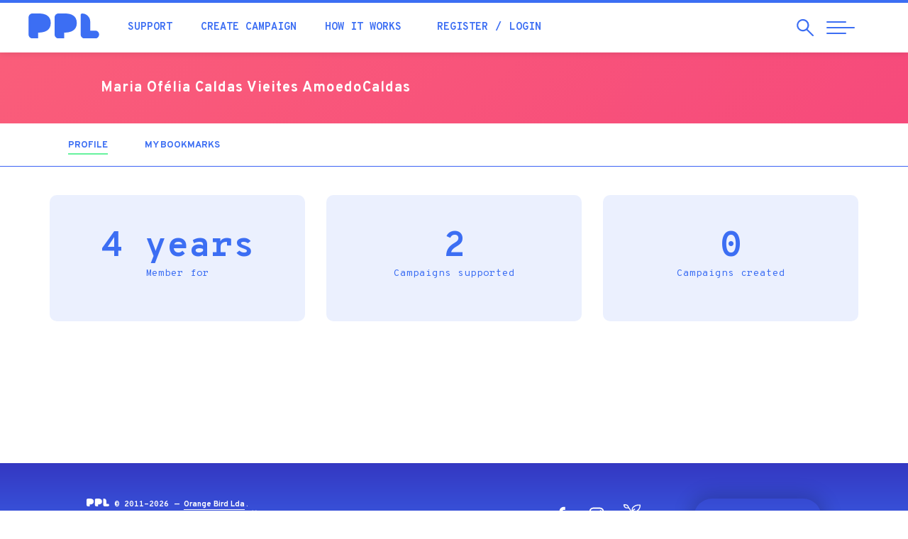

--- FILE ---
content_type: text/css
request_url: https://ppl.pt/sites/default/files/advagg_css/css__EaACLcAoBGCS8USkmAf3VHFlZE3brslxAY1LffUPq9g__LuAOQm5ar6yr3Xeif9g3wPK3RO6FDYokFSq9ZJchpmg__J8YQDyKR2-LsTLRmsm5MOsPXbxM7xQyM8O0V8SQySQ8.css
body_size: 32770
content:
.form-actions,fieldset .panel-body{clear:both}a .glyphicon-spin,fieldset .panel-heading a.panel-title:hover{text-decoration:none}.tabs-left>.nav-tabs>li:focus,.tabs-left>.nav-tabs>li>a:focus,.tabs-right>.nav-tabs>li:focus,.tabs-right>.nav-tabs>li>a:focus{outline:0}html.overlay-open .navbar-fixed-top{z-index:400}html.js fieldset.collapsed{border-left-width:1px;border-right-width:1px;height:auto}html.js input.form-autocomplete{background-image:none}html.js .autocomplete-throbber{background-position:100% 2px;background-repeat:no-repeat;display:inline-block;height:15px;margin:2px 0 0 2px;width:15px}html.js .autocomplete-throbber.throbbing{background-position:100% -18px}body{position:relative}body.admin-expanded.admin-vertical.admin-nw .navbar,body.admin-expanded.admin-vertical.admin-sw .navbar{margin-left:260px}body.navbar-is-fixed-top{padding-top:64px}body.navbar-is-fixed-bottom{padding-bottom:64px !important}body.toolbar{padding-top:30px !important}body.toolbar .navbar-fixed-top{top:30px}body.toolbar.navbar-is-fixed-top{padding-top:94px !important}body.toolbar-drawer{padding-top:64px !important}body.toolbar-drawer .navbar-fixed-top{top:64px}body.toolbar-drawer.navbar-is-fixed-top{padding-top:128px !important}body.admin-menu .navbar-fixed-top{top:29px}body.admin-menu.navbar-is-fixed-top{padding-top:93px}body div#admin-toolbar{z-index:1600}body #admin-menu,body #admin-toolbar,body #toolbar{-webkit-box-shadow:none;box-shadow:none}body #admin-menu{margin:0;padding:0;position:fixed;z-index:1600}body #admin-menu .dropdown li{line-height:normal}@media screen and (min-width:768px){.navbar.container{max-width:720px}}@media screen and (min-width:992px){.navbar.container{max-width:940px}}@media screen and (min-width:1200px){.navbar.container{max-width:1140px}}.navbar.container,.navbar.container-fluid{margin-top:20px}.navbar.container-fluid>.container-fluid,.navbar.container>.container{margin:0;padding:0;width:auto}#overlay-container,.overlay-element,.overlay-modal-background{z-index:1500}#toolbar{z-index:1600}.modal{z-index:1620}.modal-dialog{z-index:1630}.ctools-modal-dialog .modal-body{width:100% !important;overflow:auto}.book-toc>.dropdown-menu,.region-help .block,div.image-widget-data{overflow:hidden}.modal-backdrop{z-index:1610}.footer{margin-top:45px;padding-top:35px;padding-bottom:36px;border-top:1px solid #e5e5e5}.element-invisible{margin:0;padding:0;width:1px}.navbar .logo{margin-right:-15px;padding-left:15px;padding-right:15px}ul.secondary{float:left}@media screen and (min-width:768px){.navbar .logo{margin-right:0;padding-left:0}ul.secondary{float:right}}.page-header,.region-sidebar-first .block:first-child h2.block-title,.region-sidebar-second .block:first-child h2.block-title{margin-top:0}p:last-child{margin-bottom:0}.region-help>.glyphicon{font-size:18px;float:left;margin:-.05em .5em 0 0}form#search-block-form{margin:0}.navbar #block-search-form{float:none;margin:5px 0 5px 5px}@media screen and (min-width:992px){.navbar #block-search-form{float:right}}.navbar #block-search-form .input-group-btn{width:auto}ul.action-links{margin:12px 0;padding:0}ul.action-links li{display:inline;margin:0;padding:0 6px 0 0}.form-type-password-confirm label,.panel-heading{display:block}ul.action-links .glyphicon{padding-right:.5em}.uneditable-input,input,select,textarea{max-width:100%;width:auto}.filter-wrapper .form-type-select .filter-list,.managed-files.table td:first-child{width:100%}input.error{color:#a94442;border-color:#ebccd1}fieldset legend.panel-heading{float:left;line-height:1em;margin:0}fieldset .panel-heading a.panel-title{color:inherit;display:block;margin:-10px -15px;padding:10px 15px}.form-group:last-child,.panel:last-child{margin-bottom:0}.form-horizontal .form-group{margin-left:0;margin-right:0}div.image-widget-data{float:none}table.sticky-header{z-index:1}.resizable-textarea textarea{border-radius:4px 4px 0 0}.ajax-progress-bar,.filter-wrapper{border-radius:0 0 4px 4px}.text-format-wrapper{margin-bottom:15px}.text-format-wrapper .filter-wrapper,.text-format-wrapper>.form-type-textarea{margin-bottom:0}.filter-wrapper .panel-body{padding:7px}
.filter-wrapper .form-type-select{min-width:30%}.filter-help{margin-top:5px;text-align:center}@media screen and (min-width:768px){.filter-help{float:right}}.filter-help .glyphicon{margin:0 5px 0 0;vertical-align:text-top}.checkbox:first-child,.radio:first-child{margin-top:0}.checkbox:last-child,.radio:last-child{margin-bottom:0}.control-group .help-inline,.help-block{color:#777;font-size:12px;margin:5px 0 10px;padding:0}a.tabledrag-handle .handle{height:auto;width:auto}.error{color:#a94442}div.error,table tr.error{background-color:#f2dede;color:#a94442}.form-group.error,.form-group.has-error{background:0 0}.form-group.error .control-label,.form-group.error label,.form-group.has-error .control-label,.form-group.has-error label{color:#a94442;font-weight:600}.form-group.error .uneditable-input,.form-group.error input,.form-group.error select,.form-group.error textarea,.form-group.has-error .uneditable-input,.form-group.has-error input,.form-group.has-error select,.form-group.has-error textarea{color:#555}.form-group.error .help-block,.form-group.error .help-inline,.form-group.has-error .help-block,.form-group.has-error .help-inline,.submitted{color:#777}.nav-tabs{margin-bottom:10px}ul li.collapsed,ul li.expanded,ul li.leaf{list-style:none}.tabs--secondary{margin:0 0 10px}.submitted{margin-bottom:1em;font-style:italic;font-weight:400}.alert a,.book-toc>.dropdown-menu>li:nth-child(1)>a{font-weight:700}.form-type-password-confirm{position:relative}.form-type-password-confirm label .label{float:right}.form-type-password-confirm .password-help{padding-left:2em}@media(min-width:768px){.form-type-password-confirm .password-help{border-left:1px solid #ddd;left:50%;margin-left:15px;position:absolute}}@media(min-width:992px){.form-type-password-confirm .password-help{left:33.33333333%}}.form-type-password-confirm .progress{background:0 0;border-radius:0 0 5px 5px;-webkit-box-shadow:none;box-shadow:none;height:4px;margin:-5px 0 0}.form-type-password-confirm .form-type-password{clear:left}.form-type-password-confirm .form-control-feedback{right:15px}.form-type-password-confirm .help-block{clear:both}ul.pagination li>a.progress-disabled{float:left}.form-autocomplete .glyphicon{color:#777;font-size:120%}.form-autocomplete .glyphicon.glyphicon-spin{color:#337ab7}.form-autocomplete .input-group-addon{background-color:#fff}.form-autocomplete .dropdown a{white-space:normal}.ajax-progress-bar{border:1px solid #ccc;margin:-1px 0 0;padding:6px 12px;width:100%}.ajax-progress-bar .progress{height:8px;margin:0}.ajax-progress-bar .message,.ajax-progress-bar .percentage{color:#777;font-size:12px;line-height:1em;margin:5px 0 0;padding:0}.glyphicon-spin{display:inline-block;-o-animation:spin 1s infinite linear;-webkit-animation:spin 1s infinite linear;animation:spin 1s infinite linear}a .glyphicon-spin{display:inline-block}@-webkit-keyframes spin{0%{-webkit-transform:rotate(0)}100%{-webkit-transform:rotate(359deg)}}@-o-keyframes spin{0%{-o-transform:rotate(0)}100%{-o-transform:rotate(359deg)}}@keyframes spin{0%{-webkit-transform:rotate(0);-o-transform:rotate(0);transform:rotate(0)}100%{-webkit-transform:rotate(359deg);-o-transform:rotate(359deg);transform:rotate(359deg)}}.tabbable{margin-bottom:20px}.tabs-below>.nav-tabs,.tabs-left>.nav-tabs,.tabs-right>.nav-tabs{border-bottom:0}.tabs-below>.nav-tabs .summary,.tabs-left>.nav-tabs .summary,.tabs-right>.nav-tabs .summary{color:#777;font-size:12px}.tab-pane>.panel-heading{display:none}.tab-content>.active{display:block}.tabs-below>.nav-tabs{border-top:1px solid #ddd}.tabs-below>.nav-tabs>li{margin-top:-1px;margin-bottom:0}.tabs-below>.nav-tabs>li>a{border-radius:0 0 4px 4px}.tabs-below>.nav-tabs>li>a:focus,.tabs-below>.nav-tabs>li>a:hover{border-top-color:#ddd;border-bottom-color:transparent}.tabs-below>.nav-tabs>.active>a,.tabs-below>.nav-tabs>.active>a:focus,.tabs-below>.nav-tabs>.active>a:hover{border-color:transparent #ddd #ddd}.tabs-left>.nav-tabs,.tabs-right>.nav-tabs{padding-bottom:20px;width:220px}.tabs-left>.nav-tabs>li,.tabs-right>.nav-tabs>li{float:none}.tabs-left>.nav-tabs>li>a,.tabs-right>.nav-tabs>li>a{margin-right:0;margin-bottom:3px}.tabs-left>.tab-content,.tabs-right>.tab-content{border-radius:0 4px 4px;-webkit-box-shadow:0 1px 1px rgba(0,0,0,.05);box-shadow:0 1px 1px rgba(0,0,0,.05);border:1px solid #ddd;overflow:hidden;padding:10px 15px}.tabs-left>.nav-tabs{float:left;margin-right:-1px}.tabs-left>.nav-tabs>li>a{border-radius:4px 0 0 4px}.tabs-left>.nav-tabs>li>a:focus,.tabs-left>.nav-tabs>li>a:hover{border-color:#eee #ddd #eee #eee}.tabs-left>.nav-tabs>.active>a,.tabs-left>.nav-tabs>.active>a:focus,.tabs-left>.nav-tabs>.active>a:hover{border-color:#ddd transparent #ddd #ddd;-webkit-box-shadow:-1px 1px 1px rgba(0,0,0,.05);box-shadow:-1px 1px 1px rgba(0,0,0,.05)}.tabs-right>.nav-tabs{float:right;margin-left:-1px}.tabs-right>.nav-tabs>li>a{border-radius:0 4px 4px 0}.tabs-right>.nav-tabs>li>a:focus,.tabs-right>.nav-tabs>li>a:hover{border-color:#eee #eee #eee #ddd;-webkit-box-shadow:1px 1px 1px rgba(0,0,0,.05);box-shadow:1px 1px 1px rgba(0,0,0,.05)}.tabs-right>.nav-tabs>.active>a,.tabs-right>.nav-tabs>.active>a:focus,.tabs-right>.nav-tabs>.active>a:hover{border-color:#ddd #ddd #ddd transparent}td.checkbox,td.radio,th.checkbox,th.radio{display:table-cell}
.views-display-settings .label{font-size:100%;color:#666}.views-display-settings .footer{padding:0;margin:4px 0 0}.views-exposed-form .views-exposed-widget .btn{margin-top:1.8em}table .checkbox input[type=checkbox],table .radio input[type=radio]{max-width:inherit}.form-horizontal .form-group label{position:relative;min-height:1px;margin-top:0;margin-bottom:0;padding-top:7px;padding-left:15px;padding-right:15px;text-align:right}@media(min-width:768px){.form-horizontal .form-group label{float:left;width:16.66666667%}body.navbar-is-fixed-top.navbar-administration.navbar-vertical.navbar-tray-open .navbar-fixed-top{left:240px;left:24rem}}.alert-success a,.alert-success a:focus,.alert-success a:hover{color:#2b542c}.alert-info a,.alert-info a:focus,.alert-info a:hover{color:#245269}.alert-warning a,.alert-warning a:focus,.alert-warning a:hover{color:#66512c}.alert-danger a,.alert-danger a:focus,.alert-danger a:hover{color:#843534}div.image-style-new,div.image-style-new div{display:block}div.image-style-new div.input-group{display:table}.table-striped>tbody>tr:nth-child(odd)>td.module,.table>tbody>tr>td.module,td.module{background:#ddd;font-weight:700}.book-toc>.dropdown-menu>.dropdown-header{white-space:nowrap}.book-toc>.dropdown-menu .dropdown-menu{-webkit-box-shadow:none;box-shadow:none;border:0;display:block;font-size:12px;margin:0;padding:0;position:static;width:100%}.book-toc>.dropdown-menu .dropdown-menu>li{padding-left:20px}.book-toc>.dropdown-menu .dropdown-menu>li>a{margin-left:-40px;padding-left:60px}#features-filter .form-item.form-type-checkbox{padding-left:20px}fieldset.features-export-component{font-size:12px}fieldset.features-export-component,html.js #features-export-form fieldset.features-export-component{margin:0 0 10px}fieldset.features-export-component .panel-heading{padding:5px 10px}fieldset.features-export-component .panel-heading a.panel-title{font-size:12px;font-weight:500;margin:-5px -10px;padding:5px 10px}fieldset.features-export-component .panel-body{padding:0 10px}div.features-export-list{margin:-11px 0 10px;padding:0 10px}div.features-export-list .form-type-checkbox,fieldset.features-export-component .component-select .form-type-checkbox{line-height:1em;margin:5px 5px 5px 0 !important;min-height:0;padding:3px 3px 3px 25px !important}div.features-export-list .form-type-checkbox input[type=checkbox],fieldset.features-export-component .component-select .form-type-checkbox input[type=checkbox]{margin-top:0}body.navbar-is-fixed-top.navbar-administration.navbar-horizontal.navbar-tray-open .navbar-fixed-top{top:79px}body.navbar-is-fixed-top.navbar-administration .navbar-fixed-top{top:39px}.navbar-administration #navbar-administration.navbar-oriented .navbar-bar{z-index:1032}.navbar-administration #navbar-administration .navbar-tray{z-index:1031}body.navbar-is-fixed-top.navbar-administration{padding-top:103px !important}body.navbar-is-fixed-top.navbar-administration.navbar-horizontal.navbar-tray-open{padding-top:143px !important}body.navbar-tray-open.navbar-vertical.navbar-fixed{margin-left:24rem}#navbar-administration.navbar-oriented .navbar-tray-vertical{width:24rem}a .glyphicon.icon-before,a.icon-before .glyphicon{margin-right:.25em}a .glyphicon.icon-after,a.icon-after .glyphicon{margin-left:.25em}.btn .glyphicon.icon-before,.btn.icon-before .glyphicon{margin-left:-.25em;margin-right:.25em}.btn .glyphicon.icon-after,.btn.icon-after .glyphicon{margin-left:.25em;margin-right:-.25em}body.compensate-for-scrollbar{overflow:hidden}.fancybox-active{height:auto}.fancybox-is-hidden{left:-9999px;margin:0;position:absolute !important;top:-9999px;visibility:hidden}.fancybox-container{-webkit-backface-visibility:hidden;backface-visibility:hidden;font-family:-apple-system,BlinkMacSystemFont,Segoe UI,Roboto,Helvetica Neue,Arial,sans-serif;height:100%;left:0;position:fixed;-webkit-tap-highlight-color:transparent;top:0;-webkit-transform:translateZ(0);transform:translateZ(0);width:100%;z-index:99992}.fancybox-container *{box-sizing:border-box}.fancybox-bg,.fancybox-inner,.fancybox-outer,.fancybox-stage{bottom:0;left:0;position:absolute;right:0;top:0}.fancybox-outer{-webkit-overflow-scrolling:touch;overflow-y:auto}.fancybox-bg{background:#1e1e1e;opacity:0;transition-duration:inherit;transition-property:opacity;transition-timing-function:cubic-bezier(.47,0,.74,.71)}.fancybox-is-open .fancybox-bg{opacity:.87;transition-timing-function:cubic-bezier(.22,.61,.36,1)}.fancybox-caption,.fancybox-infobar,.fancybox-navigation .fancybox-button,.fancybox-toolbar{direction:ltr;opacity:0;position:absolute;transition:opacity .25s,visibility 0s linear .25s;visibility:hidden;z-index:99997}.fancybox-show-caption .fancybox-caption,.fancybox-show-infobar .fancybox-infobar,.fancybox-show-nav .fancybox-navigation .fancybox-button,.fancybox-show-toolbar .fancybox-toolbar{opacity:1;transition:opacity .25s,visibility 0s;visibility:visible}.fancybox-infobar{color:#ccc;font-size:13px;-webkit-font-smoothing:subpixel-antialiased;height:44px;left:0;line-height:44px;min-width:44px;mix-blend-mode:difference;padding:0 10px;pointer-events:none;text-align:center;top:0;-webkit-touch-callout:none;-webkit-user-select:none;-moz-user-select:none;-ms-user-select:none;user-select:none}.fancybox-toolbar{right:0;top:0}.fancybox-stage{direction:ltr;overflow:visible;-webkit-transform:translateZ(0);z-index:99994}.fancybox-is-open .fancybox-stage{overflow:hidden}.fancybox-slide{-webkit-backface-visibility:hidden;backface-visibility:hidden;display:none;height:100%;left:0;outline:none;overflow:auto;-webkit-overflow-scrolling:touch;padding:44px;position:absolute;text-align:center;top:0;transition-property:opacity,-webkit-transform;transition-property:transform,opacity;transition-property:transform,opacity,-webkit-transform;white-space:normal;width:100%;z-index:99994}
.fancybox-slide:before{content:"";display:inline-block;height:100%;margin-right:-.25em;vertical-align:middle;width:0}.fancybox-is-sliding .fancybox-slide,.fancybox-slide--current,.fancybox-slide--next,.fancybox-slide--previous{display:block}.fancybox-slide--next{z-index:99995}.fancybox-slide--image{overflow:visible;padding:44px 0}.fancybox-slide--image:before{display:none}.fancybox-slide--html{padding:6px 6px 0}.fancybox-slide--iframe{padding:44px 44px 0}.fancybox-content{background:#fff;display:inline-block;margin:0 0 6px;max-width:100%;overflow:auto;padding:0;padding:24px;position:relative;text-align:left;vertical-align:middle}.fancybox-slide--image .fancybox-content{-webkit-animation-timing-function:cubic-bezier(.5,0,.14,1);animation-timing-function:cubic-bezier(.5,0,.14,1);-webkit-backface-visibility:hidden;backface-visibility:hidden;background:transparent;background-repeat:no-repeat;background-size:100% 100%;left:0;margin:0;max-width:none;overflow:visible;padding:0;position:absolute;top:0;-webkit-transform-origin:top left;transform-origin:top left;transition-property:opacity,-webkit-transform;transition-property:transform,opacity;transition-property:transform,opacity,-webkit-transform;-webkit-user-select:none;-moz-user-select:none;-ms-user-select:none;user-select:none;z-index:99995}.fancybox-can-zoomOut .fancybox-content{cursor:zoom-out}.fancybox-can-zoomIn .fancybox-content{cursor:zoom-in}.fancybox-can-drag .fancybox-content{cursor:-webkit-grab;cursor:grab}.fancybox-is-dragging .fancybox-content{cursor:-webkit-grabbing;cursor:grabbing}.fancybox-container [data-selectable=true]{cursor:text}.fancybox-image,.fancybox-spaceball{background:transparent;border:0;height:100%;left:0;margin:0;max-height:none;max-width:none;padding:0;position:absolute;top:0;-webkit-user-select:none;-moz-user-select:none;-ms-user-select:none;user-select:none;width:100%}.fancybox-spaceball{z-index:1}.fancybox-slide--html .fancybox-content{margin-bottom:6px}.fancybox-slide--iframe .fancybox-content,.fancybox-slide--map .fancybox-content,.fancybox-slide--video .fancybox-content{height:100%;margin:0;overflow:visible;padding:0;width:100%}.fancybox-slide--video .fancybox-content{background:#000}.fancybox-slide--map .fancybox-content{background:#e5e3df}.fancybox-slide--iframe .fancybox-content{background:#fff;height:calc(100% - 44px);margin-bottom:44px}.fancybox-iframe,.fancybox-video{background:transparent;border:0;height:100%;margin:0;overflow:hidden;padding:0;width:100%}.fancybox-iframe{vertical-align:top}.fancybox-error{background:#fff;cursor:default;max-width:400px;padding:40px;width:100%}.fancybox-error p{color:#444;font-size:16px;line-height:20px;margin:0;padding:0}.fancybox-button{background:rgba(30,30,30,.6);border:0;border-radius:0;cursor:pointer;display:inline-block;height:44px;margin:0;outline:none;padding:10px;transition:color .2s;vertical-align:top;width:44px}.fancybox-button,.fancybox-button:link,.fancybox-button:visited{color:#ccc}.fancybox-button:focus,.fancybox-button:hover{color:#fff}.fancybox-button.disabled,.fancybox-button.disabled:hover,.fancybox-button[disabled],.fancybox-button[disabled]:hover{color:#888;cursor:default}.fancybox-button svg{display:block;overflow:visible;position:relative;shape-rendering:geometricPrecision}.fancybox-button svg path{fill:transparent;stroke:currentColor;stroke-linejoin:round;stroke-width:3}.fancybox-button--pause svg path:nth-child(1),.fancybox-button--play svg path:nth-child(2){display:none}.fancybox-button--play svg path,.fancybox-button--share svg path,.fancybox-button--thumbs svg path{fill:currentColor}.fancybox-button--share svg path{stroke-width:1}.fancybox-navigation .fancybox-button{height:38px;opacity:0;padding:6px;position:absolute;top:50%;width:38px}.fancybox-show-nav .fancybox-navigation .fancybox-button{transition:opacity .25s,visibility 0s,color .25s}.fancybox-navigation .fancybox-button:after{content:"";left:-25px;padding:50px;position:absolute;top:-25px}.fancybox-navigation .fancybox-button--arrow_left{left:6px}.fancybox-navigation .fancybox-button--arrow_right{right:6px}.fancybox-close-small{background:transparent;border:0;border-radius:0;color:#555;cursor:pointer;height:44px;margin:0;padding:6px;position:absolute;right:0;top:0;width:44px;z-index:10}.fancybox-close-small svg{fill:transparent;opacity:.8;stroke:currentColor;stroke-width:1.5;transition:stroke .1s}.fancybox-close-small:focus{outline:none}.fancybox-close-small:hover svg{opacity:1}.fancybox-slide--iframe .fancybox-close-small,.fancybox-slide--image .fancybox-close-small,.fancybox-slide--video .fancybox-close-small{color:#ccc;padding:5px;right:-12px;top:-44px}.fancybox-slide--iframe .fancybox-close-small:hover svg,.fancybox-slide--image .fancybox-close-small:hover svg,.fancybox-slide--video .fancybox-close-small:hover svg{background:transparent;color:#fff}
.fancybox-is-scaling .fancybox-close-small,.fancybox-is-zoomable.fancybox-can-drag .fancybox-close-small{display:none}.fancybox-caption{bottom:0;color:#fff;font-size:14px;font-weight:400;left:0;line-height:1.5;padding:25px 44px;right:0}.fancybox-caption:before{background-image:url([data-uri]);background-repeat:repeat-x;background-size:contain;bottom:0;content:"";display:block;left:0;pointer-events:none;position:absolute;right:0;top:-25px;z-index:-1}.fancybox-caption:after{border-bottom:1px solid hsla(0,0%,100%,.3);content:"";display:block;left:44px;position:absolute;right:44px;top:0}.fancybox-caption a,.fancybox-caption a:link,.fancybox-caption a:visited{color:#ccc;text-decoration:none}.fancybox-caption a:hover{color:#fff;text-decoration:underline}.fancybox-loading{-webkit-animation:a .8s infinite linear;animation:a .8s infinite linear;background:transparent;border:6px solid hsla(0,0%,39%,.5);border-radius:100%;border-top-color:#fff;height:60px;left:50%;margin:-30px 0 0 -30px;opacity:.6;padding:0;position:absolute;top:50%;width:60px;z-index:99999}@-webkit-keyframes a{0%{-webkit-transform:rotate(0deg);transform:rotate(0deg)}to{-webkit-transform:rotate(359deg);transform:rotate(359deg)}}@keyframes a{0%{-webkit-transform:rotate(0deg);transform:rotate(0deg)}to{-webkit-transform:rotate(359deg);transform:rotate(359deg)}}.fancybox-animated{transition-timing-function:cubic-bezier(0,0,.25,1)}.fancybox-fx-slide.fancybox-slide--previous{opacity:0;-webkit-transform:translate3d(-100%,0,0);transform:translate3d(-100%,0,0)}.fancybox-fx-slide.fancybox-slide--next{opacity:0;-webkit-transform:translate3d(100%,0,0);transform:translate3d(100%,0,0)}.fancybox-fx-slide.fancybox-slide--current{opacity:1;-webkit-transform:translateZ(0);transform:translateZ(0)}.fancybox-fx-fade.fancybox-slide--next,.fancybox-fx-fade.fancybox-slide--previous{opacity:0;transition-timing-function:cubic-bezier(.19,1,.22,1)}.fancybox-fx-fade.fancybox-slide--current{opacity:1}.fancybox-fx-zoom-in-out.fancybox-slide--previous{opacity:0;-webkit-transform:scale3d(1.5,1.5,1.5);transform:scale3d(1.5,1.5,1.5)}.fancybox-fx-zoom-in-out.fancybox-slide--next{opacity:0;-webkit-transform:scale3d(.5,.5,.5);transform:scale3d(.5,.5,.5)}.fancybox-fx-zoom-in-out.fancybox-slide--current{opacity:1;-webkit-transform:scaleX(1);transform:scaleX(1)}.fancybox-fx-rotate.fancybox-slide--previous{opacity:0;-webkit-transform:rotate(-1turn);transform:rotate(-1turn)}.fancybox-fx-rotate.fancybox-slide--next{opacity:0;-webkit-transform:rotate(1turn);transform:rotate(1turn)}.fancybox-fx-rotate.fancybox-slide--current{opacity:1;-webkit-transform:rotate(0deg);transform:rotate(0deg)}.fancybox-fx-circular.fancybox-slide--previous{opacity:0;-webkit-transform:scale3d(0,0,0) translate3d(-100%,0,0);transform:scale3d(0,0,0) translate3d(-100%,0,0)}.fancybox-fx-circular.fancybox-slide--next{opacity:0;-webkit-transform:scale3d(0,0,0) translate3d(100%,0,0);transform:scale3d(0,0,0) translate3d(100%,0,0)}.fancybox-fx-circular.fancybox-slide--current{opacity:1;-webkit-transform:scaleX(1) translateZ(0);transform:scaleX(1) translateZ(0)}.fancybox-fx-tube.fancybox-slide--previous{-webkit-transform:translate3d(-100%,0,0) scale(.1) skew(-10deg);transform:translate3d(-100%,0,0) scale(.1) skew(-10deg)}.fancybox-fx-tube.fancybox-slide--next{-webkit-transform:translate3d(100%,0,0) scale(.1) skew(10deg);transform:translate3d(100%,0,0) scale(.1) skew(10deg)}.fancybox-fx-tube.fancybox-slide--current{-webkit-transform:translateZ(0) scale(1);transform:translateZ(0) scale(1)}.fancybox-share{background:#f4f4f4;border-radius:3px;max-width:90%;padding:30px;text-align:center}.fancybox-share h1{color:#222;font-size:35px;font-weight:700;margin:0 0 20px}.fancybox-share p{margin:0;padding:0}.fancybox-share__button{border:0;border-radius:3px;display:inline-block;font-size:14px;font-weight:700;line-height:40px;margin:0 5px 10px;min-width:130px;padding:0 15px;text-decoration:none;transition:all .2s;-webkit-user-select:none;-moz-user-select:none;-ms-user-select:none;user-select:none;white-space:nowrap}.fancybox-share__button:link,.fancybox-share__button:visited{color:#fff}.fancybox-share__button:hover{text-decoration:none}.fancybox-share__button--fb{background:#3b5998}.fancybox-share__button--fb:hover{background:#344e86}.fancybox-share__button--pt{background:#bd081d}.fancybox-share__button--pt:hover{background:#aa0719}.fancybox-share__button--tw{background:#1da1f2}.fancybox-share__button--tw:hover{background:#0d95e8}.fancybox-share__button svg{height:25px;margin-right:7px;position:relative;top:-1px;vertical-align:middle;width:25px}.fancybox-share__button svg path{fill:#fff}.fancybox-share__input{background:transparent;border:0;border-bottom:1px solid #d7d7d7;border-radius:0;color:#5d5b5b;font-size:14px;margin:10px 0 0;outline:none;padding:10px 15px;width:100%}
.fancybox-thumbs{background:#fff;bottom:0;display:none;margin:0;-webkit-overflow-scrolling:touch;-ms-overflow-style:-ms-autohiding-scrollbar;padding:2px 2px 4px;position:absolute;right:0;-webkit-tap-highlight-color:transparent;top:0;width:212px;z-index:99995}.fancybox-thumbs-x{overflow-x:auto;overflow-y:hidden}.fancybox-show-thumbs .fancybox-thumbs{display:block}.fancybox-show-thumbs .fancybox-inner{right:212px}.fancybox-thumbs>ul{font-size:0;height:100%;list-style:none;margin:0;overflow-x:hidden;overflow-y:auto;padding:0;position:absolute;position:relative;white-space:nowrap;width:100%}.fancybox-thumbs-x>ul{overflow:hidden}.fancybox-thumbs-y>ul::-webkit-scrollbar{width:7px}.fancybox-thumbs-y>ul::-webkit-scrollbar-track{background:#fff;border-radius:10px;box-shadow:inset 0 0 6px rgba(0,0,0,.3)}.fancybox-thumbs-y>ul::-webkit-scrollbar-thumb{background:#2a2a2a;border-radius:10px}.fancybox-thumbs>ul>li{-webkit-backface-visibility:hidden;backface-visibility:hidden;cursor:pointer;float:left;height:75px;margin:2px;max-height:calc(100% - 8px);max-width:calc(50% - 4px);outline:none;overflow:hidden;padding:0;position:relative;-webkit-tap-highlight-color:transparent;width:100px}.fancybox-thumbs-loading{background:rgba(0,0,0,.1)}.fancybox-thumbs>ul>li{background-position:50%;background-repeat:no-repeat;background-size:cover}.fancybox-thumbs>ul>li:before{border:4px solid #4ea7f9;bottom:0;content:"";left:0;opacity:0;position:absolute;right:0;top:0;transition:all .2s cubic-bezier(.25,.46,.45,.94);z-index:99991}.fancybox-thumbs .fancybox-thumbs-active:before{opacity:1}@media(max-width:800px){.fancybox-thumbs{width:110px}.fancybox-show-thumbs .fancybox-inner{right:110px}.fancybox-thumbs>ul>li{max-width:calc(100% - 10px)}}.slick-slider{position:relative;display:block;box-sizing:border-box;-webkit-user-select:none;-moz-user-select:none;-ms-user-select:none;user-select:none;-webkit-touch-callout:none;-khtml-user-select:none;-ms-touch-action:pan-y;touch-action:pan-y;-webkit-tap-highlight-color:transparent}.slick-list{position:relative;display:block;overflow:hidden;margin:0;padding:0}.slick-list:focus{outline:none}.slick-list.dragging{cursor:pointer;cursor:hand}.slick-slider .slick-track,.slick-slider .slick-list{-webkit-transform:translate3d(0,0,0);-moz-transform:translate3d(0,0,0);-ms-transform:translate3d(0,0,0);-o-transform:translate3d(0,0,0);transform:translate3d(0,0,0)}.slick-track{position:relative;top:0;left:0;display:block;margin-left:auto;margin-right:auto}.slick-track:before,.slick-track:after{display:table;content:''}.slick-track:after{clear:both}.slick-loading .slick-track{visibility:hidden}.slick-slide{display:none;float:left;height:100%;min-height:1px}[dir='rtl'] .slick-slide{float:right}.slick-slide img{display:block}.slick-slide.slick-loading img{display:none}.slick-slide.dragging img{pointer-events:none}.slick-initialized .slick-slide{display:block}.slick-loading .slick-slide{visibility:hidden}.slick-vertical .slick-slide{display:block;height:auto;border:1px solid transparent}.slick-arrow.slick-hidden{display:none}@font-face{font-family:'slick';font-weight:400;font-style:normal;src:url(/sites/all/themes/pplv3/css/./fonts/slick.eot);src:url(/sites/all/themes/pplv3/css/./fonts/slick.eot?#iefix) format('embedded-opentype'),url(/sites/all/themes/pplv3/css/./fonts/slick.woff) format('woff'),url(/sites/all/themes/pplv3/css/./fonts/slick.ttf) format('truetype'),url(/sites/all/themes/pplv3/css/./fonts/slick.svg#slick) format('svg')}.slick-loading .slick-list{background:#fff url(/sites/all/themes/pplv3/css/./ajax-loader.gif) center center no-repeat}.slick-prev,.slick-next{font-size:0;line-height:0;position:absolute;top:50%;display:block;width:20px;height:20px;padding:0;-webkit-transform:translate(0,-50%);-ms-transform:translate(0,-50%);transform:translate(0,-50%);cursor:pointer;color:transparent;border:none;outline:none;background:transparent}.slick-prev:hover,.slick-prev:focus,.slick-next:hover,.slick-next:focus{color:transparent;outline:none;background:transparent}.slick-prev:hover:before,.slick-prev:focus:before,.slick-next:hover:before,.slick-next:focus:before{opacity:1}.slick-prev.slick-disabled:before,.slick-next.slick-disabled:before{opacity:.25}.slick-prev:before,.slick-next:before{font-family:'slick';font-size:20px;line-height:1;opacity:.75;color:#fff;-webkit-font-smoothing:antialiased;-moz-osx-font-smoothing:grayscale}.slick-prev{left:-25px}[dir='rtl'] .slick-prev{right:-25px;left:auto}.slick-prev:before{content:'←'}[dir='rtl'] .slick-prev:before{content:'→'}.slick-next{right:-25px}[dir='rtl'] .slick-next{right:auto;left:-25px}.slick-next:before{content:'→'}[dir='rtl'] .slick-next:before{content:'←'}.slick-dotted.slick-slider{margin-bottom:30px}.slick-dots{position:absolute;bottom:-25px;display:block;width:100%;padding:0;margin:0;list-style:none;text-align:center}
.slick-dots li{position:relative;display:inline-block;width:20px;height:20px;margin:0 5px;padding:0;cursor:pointer}.slick-dots li button{font-size:0;line-height:0;display:block;width:20px;height:20px;padding:5px;cursor:pointer;color:transparent;border:0;outline:none;background:transparent}.slick-dots li button:hover,.slick-dots li button:focus{outline:none}.slick-dots li button:hover:before,.slick-dots li button:focus:before{opacity:1}.slick-dots li button:before{font-family:'slick';font-size:6px;line-height:20px;position:absolute;top:0;left:0;width:20px;height:20px;content:'•';text-align:center;opacity:.25;color:#000;-webkit-font-smoothing:antialiased;-moz-osx-font-smoothing:grayscale}.slick-dots li.slick-active button:before{opacity:.75;color:#000}.lity{z-index:9990;position:fixed;top:0;right:0;bottom:0;left:0;white-space:nowrap;background:#0b0b0b;background:rgba(0,0,0,0.9);outline:none !important;opacity:0;-webkit-transition:opacity .3s ease;-o-transition:opacity .3s ease;transition:opacity .3s ease}.lity.lity-opened{opacity:1}.lity.lity-closed{opacity:0}.lity *{-webkit-box-sizing:border-box;-moz-box-sizing:border-box;box-sizing:border-box}.lity-wrap{z-index:9990;position:fixed;top:0;right:0;bottom:0;left:0;text-align:center;outline:none !important}.lity-wrap:before{content:'';display:inline-block;height:100%;vertical-align:middle;margin-right:-.25em}.lity-loader{z-index:9991;color:#fff;position:absolute;top:50%;margin-top:-.8em;width:100%;text-align:center;font-size:14px;font-family:Arial,Helvetica,sans-serif;opacity:0;-webkit-transition:opacity .3s ease;-o-transition:opacity .3s ease;transition:opacity .3s ease}.lity-loading .lity-loader{opacity:1}.lity-container{z-index:9992;position:relative;text-align:left;vertical-align:middle;display:inline-block;white-space:normal;max-width:100%;max-height:100%;outline:none !important}.lity-content{z-index:9993;width:100%;-webkit-transform:scale(1);-ms-transform:scale(1);-o-transform:scale(1);transform:scale(1);-webkit-transition:-webkit-transform .3s ease;transition:-webkit-transform .3s ease;-o-transition:-o-transform .3s ease;transition:transform .3s ease;transition:transform .3s ease,-webkit-transform .3s ease,-o-transform .3s ease}.lity-loading .lity-content,.lity-closed .lity-content{-webkit-transform:scale(.8);-ms-transform:scale(.8);-o-transform:scale(.8);transform:scale(.8)}.lity-content:after{content:'';position:absolute;left:0;top:0;bottom:0;display:block;right:0;width:auto;height:auto;z-index:-1;-webkit-box-shadow:0 0 8px rgba(0,0,0,0.6);box-shadow:0 0 8px rgba(0,0,0,0.6)}.lity-close{z-index:9994;width:35px;height:35px;position:fixed;right:0;top:0;-webkit-appearance:none;cursor:pointer;text-decoration:none;text-align:center;padding:0;color:#fff;font-style:normal;font-size:35px;font-family:Arial,Baskerville,monospace;line-height:35px;text-shadow:0 1px 2px rgba(0,0,0,0.6);border:0;background:none;outline:none;-webkit-box-shadow:none;box-shadow:none}.lity-close::-moz-focus-inner{border:0;padding:0}.lity-close:hover,.lity-close:focus,.lity-close:active,.lity-close:visited{text-decoration:none;text-align:center;padding:0;color:#fff;font-style:normal;font-size:35px;font-family:Arial,Baskerville,monospace;line-height:35px;text-shadow:0 1px 2px rgba(0,0,0,0.6);border:0;background:none;outline:none;-webkit-box-shadow:none;box-shadow:none}.lity-close:active{top:1px}.lity-image img{max-width:100%;display:block;line-height:0;border:0}.lity-iframe .lity-container,.lity-youtube .lity-container,.lity-vimeo .lity-container,.lity-facebookvideo .lity-container,.lity-googlemaps .lity-container{width:100%;max-width:964px}.lity-iframe-container{width:100%;height:0;padding-top:56.25%;overflow:auto;pointer-events:auto;-webkit-transform:translateZ(0);transform:translateZ(0);-webkit-overflow-scrolling:touch}.lity-iframe-container iframe{position:absolute;display:block;top:0;left:0;width:100%;height:100%;-webkit-box-shadow:0 0 8px rgba(0,0,0,0.6);box-shadow:0 0 8px rgba(0,0,0,0.6);background:#000}.lity-hide{display:none}.scrtabs-tab-container *{box-sizing:border-box}.scrtabs-tab-container{height:42px}.scrtabs-tab-container .tab-content{clear:left}.scrtabs-tab-container.scrtabs-bootstrap4 .scrtabs-tabs-movable-container>.navbar-nav{-ms-flex-direction:row;flex-direction:row}.scrtabs-tabs-fixed-container{float:left;height:42px;overflow:hidden;width:100%}.scrtabs-tabs-movable-container{position:relative}.scrtabs-tabs-movable-container .tab-content{display:none}.scrtabs-tab-container.scrtabs-rtl .scrtabs-tabs-movable-container>ul.nav-tabs{padding-right:0}.scrtabs-tab-scroll-arrow{border:1px solid #ddd;border-top:none;color:#428bca;display:none;float:left;font-size:12px;height:42px;margin-bottom:-1px;padding-left:2px;padding-top:13px;width:20px}.scrtabs-tab-scroll-arrow:hover{background-color:#eee}
.scrtabs-tab-scroll-arrow,.scrtabs-tab-scroll-arrow .scrtabs-click-target{cursor:pointer}.scrtabs-tab-scroll-arrow.scrtabs-with-click-target{cursor:default}.scrtabs-tab-scroll-arrow.scrtabs-disable,.scrtabs-tab-scroll-arrow.scrtabs-disable .scrtabs-click-target{color:#ddd;cursor:default}.scrtabs-tab-scroll-arrow.scrtabs-disable:hover{background-color:initial}.scrtabs-tabs-fixed-container ul.nav-tabs>li{white-space:nowrap}.mr-0,.mx-0{margin-right:0 !important}.ml-0,.mx-0{margin-left:0 !important}.mt-0,.my-0{margin-top:0 !important}.mb-0,.my-0{margin-bottom:0 !important}.pr-0,.px-0{padding-right:0 !important}.pl-0,.px-0{padding-left:0 !important}.pt-0,.py-0{padding-top:0 !important}.pb-0,.py-0{padding-bottom:0 !important}.float-left{float:left !important}.float-right{float:right !important}.float-none{float:none !important}.text-left{text-align:left !important}.text-right{text-align:right !important}.text-center{text-align:center !important}.m-0{margin:0 !important}.mr-1,.mx-1{margin-right:.25rem !important}.ml-1,.mx-1{margin-left:.25rem !important}.mt-1,.my-1{margin-top:.25rem !important}.mb-1,.my-1{margin-bottom:.25rem !important}.m-1{margin:.25rem !important}.mr-2,.mx-2{margin-right:.5rem !important}.ml-2,.mx-2{margin-left:.5rem !important}.mt-2,.my-2{margin-top:.5rem !important}.mb-2,.my-2{margin-bottom:.5rem !important}.m-2{margin:.5rem !important}.mr-3,.mx-3{margin-right:1rem !important}.ml-3,.mx-3{margin-left:1rem !important}.mt-3,.my-3{margin-top:1rem !important}.mb-3,.my-3{margin-bottom:1rem !important}.m-3{margin:1rem !important}.mr-4,.mx-4{margin-right:1.5rem !important}.ml-4,.mx-4{margin-left:1.5rem !important}.mt-4,.my-4{margin-top:1.5rem !important}.mb-4,.my-4{margin-bottom:1.5rem !important}.m-4{margin:1.5rem !important}.mr-5,.mx-5{margin-right:3rem !important}.ml-5,.mx-5{margin-left:3rem !important}.mt-5,.my-5{margin-top:3rem !important}.mb-5,.my-5{margin-bottom:3rem !important}.m-5{margin:3rem !important}.p-0{padding:0 !important}.pr-1,.px-1{padding-right:.25rem !important}.pl-1,.px-1{padding-left:.25rem !important}.pt-1,.py-1{padding-top:.25rem !important}.pb-1,.py-1{padding-bottom:.25rem !important}.p-1{padding:.25rem !important}.pr-2,.px-2{padding-right:.5rem !important}.pl-2,.px-2{padding-left:.5rem !important}.pt-2,.py-2{padding-top:.5rem !important}.pb-2,.py-2{padding-bottom:.5rem !important}.p-2{padding:.5rem !important}.pr-3,.px-3{padding-right:1rem !important}.pl-3,.px-3{padding-left:1rem !important}.pt-3,.py-3{padding-top:1rem !important}.pb-3,.py-3{padding-bottom:1rem !important}.p-3{padding:1rem !important}.pr-4,.px-4{padding-right:1.5rem !important}.pl-4,.px-4{padding-left:1.5rem !important}.pt-4,.py-4{padding-top:1.5rem !important}.pb-4,.py-4{padding-bottom:1.5rem !important}.p-4{padding:1.5rem !important}.pr-5,.px-5{padding-right:3rem !important}.pl-5,.px-5{padding-left:3rem !important}.pt-5,.py-5{padding-top:3rem !important}.pb-5,.py-5{padding-bottom:3rem !important}.p-5{padding:3rem !important}@media(min-width:768px){.float-sm-left{float:left !important}.float-sm-right{float:right !important}.float-sm-none{float:none !important}.text-sm-left{text-align:left !important}.text-sm-right{text-align:right !important}.text-sm-center{text-align:center !important}.mr-sm-0,.mx-sm-0{margin-right:0 !important}.ml-sm-0,.mx-sm-0{margin-left:0 !important}.mt-sm-0,.my-sm-0{margin-top:0 !important}.mb-sm-0,.my-sm-0{margin-bottom:0 !important}.pr-sm-0,.px-sm-0{padding-right:0 !important}.pl-sm-0,.px-sm-0{padding-left:0 !important}.pt-sm-0,.py-sm-0{padding-top:0 !important}.pb-sm-0,.py-sm-0{padding-bottom:0 !important}.m-sm-0{margin:0 !important}.mr-sm-1,.mx-sm-1{margin-right:.25rem !important}.ml-sm-1,.mx-sm-1{margin-left:.25rem !important}.mt-sm-1,.my-sm-1{margin-top:.25rem !important}.mb-sm-1,.my-sm-1{margin-bottom:.25rem !important}.m-sm-1{margin:.25rem !important}.mr-sm-2,.mx-sm-2{margin-right:.5rem !important}.ml-sm-2,.mx-sm-2{margin-left:.5rem !important}.mt-sm-2,.my-sm-2{margin-top:.5rem !important}.mb-sm-2,.my-sm-2{margin-bottom:.5rem !important}.m-sm-2{margin:.5rem !important}.mr-sm-3,.mx-sm-3{margin-right:1rem !important}.ml-sm-3,.mx-sm-3{margin-left:1rem !important}.mt-sm-3,.my-sm-3{margin-top:1rem !important}.mb-sm-3,.my-sm-3{margin-bottom:1rem !important}.m-sm-3{margin:1rem !important}.mr-sm-4,.mx-sm-4{margin-right:1.5rem !important}.ml-sm-4,.mx-sm-4{margin-left:1.5rem !important}.mt-sm-4,.my-sm-4{margin-top:1.5rem !important}.mb-sm-4,.my-sm-4{margin-bottom:1.5rem !important}.m-sm-4{margin:1.5rem !important}.mr-sm-5,.mx-sm-5{margin-right:3rem !important}.ml-sm-5,.mx-sm-5{margin-left:3rem !important}.mt-sm-5,.my-sm-5{margin-top:3rem !important}.mb-sm-5,.my-sm-5{margin-bottom:3rem !important}.m-sm-5{margin:3rem !important}.p-sm-0{padding:0 !important}.pr-sm-1,.px-sm-1{padding-right:.25rem !important}.pl-sm-1,.px-sm-1{padding-left:.25rem !important}
.pt-sm-1,.py-sm-1{padding-top:.25rem !important}.pb-sm-1,.py-sm-1{padding-bottom:.25rem !important}.p-sm-1{padding:.25rem !important}.pr-sm-2,.px-sm-2{padding-right:.5rem !important}.pl-sm-2,.px-sm-2{padding-left:.5rem !important}.pt-sm-2,.py-sm-2{padding-top:.5rem !important}.pb-sm-2,.py-sm-2{padding-bottom:.5rem !important}.p-sm-2{padding:.5rem !important}.pr-sm-3,.px-sm-3{padding-right:1rem !important}.pl-sm-3,.px-sm-3{padding-left:1rem !important}.pt-sm-3,.py-sm-3{padding-top:1rem !important}.pb-sm-3,.py-sm-3{padding-bottom:1rem !important}.p-sm-3{padding:1rem !important}.pr-sm-4,.px-sm-4{padding-right:1.5rem !important}.pl-sm-4,.px-sm-4{padding-left:1.5rem !important}.pt-sm-4,.py-sm-4{padding-top:1.5rem !important}.pb-sm-4,.py-sm-4{padding-bottom:1.5rem !important}.p-sm-4{padding:1.5rem !important}.pr-sm-5,.px-sm-5{padding-right:3rem !important}.pl-sm-5,.px-sm-5{padding-left:3rem !important}.pt-sm-5,.py-sm-5{padding-top:3rem !important}.pb-sm-5,.py-sm-5{padding-bottom:3rem !important}.p-sm-5{padding:3rem !important}}@media(min-width:992px){.float-md-left{float:left !important}.float-md-right{float:right !important}.float-md-none{float:none !important}.text-md-left{text-align:left !important}.text-md-right{text-align:right !important}.text-md-center{text-align:center !important}.mr-md-0,.mx-md-0{margin-right:0 !important}.ml-md-0,.mx-md-0{margin-left:0 !important}.mt-md-0,.my-md-0{margin-top:0 !important}.mb-md-0,.my-md-0{margin-bottom:0 !important}.pr-md-0,.px-md-0{padding-right:0 !important}.pl-md-0,.px-md-0{padding-left:0 !important}.pt-md-0,.py-md-0{padding-top:0 !important}.pb-md-0,.py-md-0{padding-bottom:0 !important}.m-md-0{margin:0 !important}.mr-md-1,.mx-md-1{margin-right:.25rem !important}.ml-md-1,.mx-md-1{margin-left:.25rem !important}.mt-md-1,.my-md-1{margin-top:.25rem !important}.mb-md-1,.my-md-1{margin-bottom:.25rem !important}.m-md-1{margin:.25rem !important}.mr-md-2,.mx-md-2{margin-right:.5rem !important}.ml-md-2,.mx-md-2{margin-left:.5rem !important}.mt-md-2,.my-md-2{margin-top:.5rem !important}.mb-md-2,.my-md-2{margin-bottom:.5rem !important}.m-md-2{margin:.5rem !important}.mr-md-3,.mx-md-3{margin-right:1rem !important}.ml-md-3,.mx-md-3{margin-left:1rem !important}.mt-md-3,.my-md-3{margin-top:1rem !important}.mb-md-3,.my-md-3{margin-bottom:1rem !important}.m-md-3{margin:1rem !important}.mr-md-4,.mx-md-4{margin-right:1.5rem !important}.ml-md-4,.mx-md-4{margin-left:1.5rem !important}.mt-md-4,.my-md-4{margin-top:1.5rem !important}.mb-md-4,.my-md-4{margin-bottom:1.5rem !important}.m-md-4{margin:1.5rem !important}.mr-md-5,.mx-md-5{margin-right:3rem !important}.ml-md-5,.mx-md-5{margin-left:3rem !important}.mt-md-5,.my-md-5{margin-top:3rem !important}.mb-md-5,.my-md-5{margin-bottom:3rem !important}.m-md-5{margin:3rem !important}.p-md-0{padding:0 !important}.pr-md-1,.px-md-1{padding-right:.25rem !important}.pl-md-1,.px-md-1{padding-left:.25rem !important}.pt-md-1,.py-md-1{padding-top:.25rem !important}.pb-md-1,.py-md-1{padding-bottom:.25rem !important}.p-md-1{padding:.25rem !important}.pr-md-2,.px-md-2{padding-right:.5rem !important}.pl-md-2,.px-md-2{padding-left:.5rem !important}.pt-md-2,.py-md-2{padding-top:.5rem !important}.pb-md-2,.py-md-2{padding-bottom:.5rem !important}.p-md-2{padding:.5rem !important}.pr-md-3,.px-md-3{padding-right:1rem !important}.pl-md-3,.px-md-3{padding-left:1rem !important}.pt-md-3,.py-md-3{padding-top:1rem !important}.pb-md-3,.py-md-3{padding-bottom:1rem !important}.p-md-3{padding:1rem !important}.pr-md-4,.px-md-4{padding-right:1.5rem !important}.pl-md-4,.px-md-4{padding-left:1.5rem !important}.pt-md-4,.py-md-4{padding-top:1.5rem !important}.pb-md-4,.py-md-4{padding-bottom:1.5rem !important}.p-md-4{padding:1.5rem !important}.pr-md-5,.px-md-5{padding-right:3rem !important}.pl-md-5,.px-md-5{padding-left:3rem !important}.pt-md-5,.py-md-5{padding-top:3rem !important}.pb-md-5,.py-md-5{padding-bottom:3rem !important}.p-md-5{padding:3rem !important}}@media(min-width:1200px){.float-lg-left{float:left !important}.float-lg-right{float:right !important}.float-lg-none{float:none !important}
.text-lg-left{text-align:left !important}.text-lg-right{text-align:right !important}.text-lg-center{text-align:center !important}.mr-lg-0,.mx-lg-0{margin-right:0 !important}.ml-lg-0,.mx-lg-0{margin-left:0 !important}.mt-lg-0,.my-lg-0{margin-top:0 !important}.mb-lg-0,.my-lg-0{margin-bottom:0 !important}.pr-lg-0,.px-lg-0{padding-right:0 !important}.pl-lg-0,.px-lg-0{padding-left:0 !important}.pt-lg-0,.py-lg-0{padding-top:0 !important}.pb-lg-0,.py-lg-0{padding-bottom:0 !important}.m-lg-0{margin:0 !important}.mr-lg-1,.mx-lg-1{margin-right:.25rem !important}.ml-lg-1,.mx-lg-1{margin-left:.25rem !important}.mt-lg-1,.my-lg-1{margin-top:.25rem !important}.mb-lg-1,.my-lg-1{margin-bottom:.25rem !important}.m-lg-1{margin:.25rem !important}.mr-lg-2,.mx-lg-2{margin-right:.5rem !important}.ml-lg-2,.mx-lg-2{margin-left:.5rem !important}.mt-lg-2,.my-lg-2{margin-top:.5rem !important}.mb-lg-2,.my-lg-2{margin-bottom:.5rem !important}.m-lg-2{margin:.5rem !important}.mr-lg-3,.mx-lg-3{margin-right:1rem !important}.ml-lg-3,.mx-lg-3{margin-left:1rem !important}.mt-lg-3,.my-lg-3{margin-top:1rem !important}.mb-lg-3,.my-lg-3{margin-bottom:1rem !important}.m-lg-3{margin:1rem !important}.mr-lg-4,.mx-lg-4{margin-right:1.5rem !important}.ml-lg-4,.mx-lg-4{margin-left:1.5rem !important}.mt-lg-4,.my-lg-4{margin-top:1.5rem !important}.mb-lg-4,.my-lg-4{margin-bottom:1.5rem !important}.m-lg-4{margin:1.5rem !important}.mr-lg-5,.mx-lg-5{margin-right:3rem !important}.ml-lg-5,.mx-lg-5{margin-left:3rem !important}.mt-lg-5,.my-lg-5{margin-top:3rem !important}.mb-lg-5,.my-lg-5{margin-bottom:3rem !important}.m-lg-5{margin:3rem !important}.p-lg-0{padding:0 !important}.pr-lg-1,.px-lg-1{padding-right:.25rem !important}.pl-lg-1,.px-lg-1{padding-left:.25rem !important}.pt-lg-1,.py-lg-1{padding-top:.25rem !important}.pb-lg-1,.py-lg-1{padding-bottom:.25rem !important}.p-lg-1{padding:.25rem !important}.pr-lg-2,.px-lg-2{padding-right:.5rem !important}.pl-lg-2,.px-lg-2{padding-left:.5rem !important}.pt-lg-2,.py-lg-2{padding-top:.5rem !important}.pb-lg-2,.py-lg-2{padding-bottom:.5rem !important}.p-lg-2{padding:.5rem !important}.pr-lg-3,.px-lg-3{padding-right:1rem !important}.pl-lg-3,.px-lg-3{padding-left:1rem !important}.pt-lg-3,.py-lg-3{padding-top:1rem !important}.pb-lg-3,.py-lg-3{padding-bottom:1rem !important}.p-lg-3{padding:1rem !important}.pr-lg-4,.px-lg-4{padding-right:1.5rem !important}.pl-lg-4,.px-lg-4{padding-left:1.5rem !important}.pt-lg-4,.py-lg-4{padding-top:1.5rem !important}.pb-lg-4,.py-lg-4{padding-bottom:1.5rem !important}.p-lg-4{padding:1.5rem !important}.pr-lg-5,.px-lg-5{padding-right:3rem !important}.pl-lg-5,.px-lg-5{padding-left:3rem !important}.pt-lg-5,.py-lg-5{padding-top:3rem !important}.pb-lg-5,.py-lg-5{padding-bottom:3rem !important}.p-lg-5{padding:3rem !important}}@-webkit-viewport{width:device-width}@-moz-viewport{width:device-width}@-ms-viewport{width:device-width}@-o-viewport{width:device-width}@viewport{width:device-width}html,body,div,span,applet,object,iframe,h1,h2,h3,h4,h5,h6,p,blockquote,pre,a,abbr,acronym,address,big,cite,code,del,dfn,em,img,ins,kbd,q,s,samp,small,strike,strong,sub,sup,tt,var,b,u,i,center,dl,dt,dd,ol,ul,li,fieldset,form,label,legend,table,caption,tbody,tfoot,thead,tr,th,td,article,aside,canvas,details,embed,figure,figcaption,footer,header,hgroup,menu,nav,output,ruby,section,summary,time,mark,audio,video{margin:0;padding:0;border:0;font-size:100%;line-height:1;vertical-align:baseline}article,aside,details,figcaption,figure,footer,header,hgroup,menu,nav,section{display:block}html,body{-webkit-font-smoothing:antialiased;-moz-osx-font-smoothing:grayscale;text-rendering:optimizeLegibility;font-size:16px}blockquote,q{quotes:none}blockquote:before,blockquote:after,q:before,q:after{content:'';content:none}input[type=text],input[type=email],input[type=password],select,textarea,a,button{-webkit-appearance:none;-moz-appearance:none;background-color:transparent;border:none;outline:none;margin:0;padding:0}section,article{position:relative}input:-webkit-autofill,textarea:-webkit-autofill,select:-webkit-autofill{-webkit-text-fill-color:#3c6ef3 !important;background-color:#ebf0fe !important;-webkit-box-shadow:0 0 0 60px #ebf0fe inset;-moz-box-shadow:0 0 0 60px #ebf0fe inset;box-shadow:0 0 0 60px #ebf0fe inset}
::selection{background:#3c6ef3;color:#fff}::-moz-selection{background:#3c6ef3;color:#fff}.icon{display:inline-block;width:1em;height:1em;stroke-width:0;stroke:currentColor;fill:currentColor}.badge{display:inline-block;min-width:10px;padding:0;font-size:inherit;font-weight:inherit;line-height:1;color:currentColor;text-align:center;white-space:nowrap;vertical-align:middle;background-color:transparent;-webkit-border-radius:0;-moz-border-radius:0;-o-border-radius:0;border-radius:0}.nav-pills>li+li{margin:0}body{display:flex;flex-direction:column;min-height:100vh}main{margin-top:74px;flex-grow:1;padding-bottom:160px}.table-vam{width:100%;height:100%;display:table}.cell-vam{display:table-cell;vertical-align:middle}.full-width{width:100%}.full-height{height:100%}.relative{position:relative}.inline-block{display:inline-block}.zindex-1{position:relative;z-index:1}.pad-t-xs{padding-top:5px}.pad-t-s{padding-top:10px}.pad-t-sm{padding-top:20px}.pad-t-md{padding-top:40px}.pad-t-lg{padding-top:60px}.pad-t-xlg{padding-top:80px}.pad-t-xxlg{padding-top:140px}.pad-b-xs{padding-top:5px}.pad-b-s{padding-bottom:10px}.pad-b-sm{padding-bottom:20px}.pad-b-md{padding-bottom:40px}.pad-b-lg{padding-bottom:60px}.pad-b-xlg{padding-bottom:80px}.pad-b-xxlg{padding-bottom:140px}.pad-b-xxxlg{padding-bottom:200px}.col-lg-1,.col-lg-10,.col-lg-11,.col-lg-12,.col-lg-2,.col-lg-3,.col-lg-4,.col-lg-5,.col-lg-6,.col-lg-7,.col-lg-8,.col-lg-9,.col-md-1,.col-md-10,.col-md-11,.col-md-12,.col-md-2,.col-md-3,.col-md-4,.col-md-5,.col-md-6,.col-md-7,.col-md-8,.col-md-9,.col-sm-1,.col-sm-10,.col-sm-11,.col-sm-12,.col-sm-2,.col-sm-3,.col-sm-4,.col-sm-5,.col-sm-6,.col-sm-7,.col-sm-8,.col-sm-9,.col-xs-1,.col-xs-10,.col-xs-11,.col-xs-12,.col-xs-2,.col-xs-3,.col-xs-4,.col-xs-5,.col-xs-6,.col-xs-7,.col-xs-8,.col-xs-9,.col-xlg-8,.col-xlg-4,.col-lg-20{-webkit-transition:all .2s ease;-moz-transition:all .2s ease;-o-transition:all .2s ease;-ms-transition:all .2s ease;transition:all .2s ease}h1{font-family:'Overpass Mono','Overpass',sans-serif;font-size:64px}h2{font-family:'Overpass Mono','Overpass',sans-serif;font-size:48px;font-weight:700;line-height:.8}h3{font-family:'Overpass Mono','Overpass',sans-serif;font-size:38px}h4{font-family:'Overpass Mono','Overpass',sans-serif;font-size:32px}h5{font-family:'Overpass Mono','Overpass',sans-serif;font-size:26px}h6{font-family:'Overpass Mono','Overpass',sans-serif;font-size:22px}p{font-family:'Overpass',sans-serif;line-height:1.25}blockquote{font-family:'Overpass',sans-serif;line-height:1.25}figcaption{font-family:'Overpass',sans-serif}ul,li{font-family:'Overpass',sans-serif}label{font-family:'Overpass',sans-serif}a,button{font-family:'Overpass',sans-serif}.h2-title-supporter{font-size:18px}blockquote:before{content:'\201C';font-size:72px;line-height:1;font-weight:700;position:absolute;left:0;right:0;top:-46px}blockquote{font-family:'Overpass Mono','Overpass',sans-serif;font-size:24px;font-weight:400;margin:40px 0 60px;position:relative}blockquote:after{content:'\201D';font-size:24px;line-height:1;font-weight:400;position:absolute;left:0;right:0;bottom:-46px}.fredoka{font-family:'Fredoka One'}.overpass{font-family:'Overpass',sans-serif}.overpass-mono{font-family:'Overpass Mono','Overpass',sans-serif}.fw-light{font-weight:200}.fw-book{font-weight:300}.fw-regular{font-weight:400}.fw-bold{font-weight:700}.fw-black{font-weight:900}.color-white{color:#FFF}.ppl-blue{color:#3c6ef3}.fredoka{font-family:'Fredoka One','Overpass Mono','Overpass',sans-serif}p a:link,p a:visited{text-decoration:none;border-bottom:1px solid;color:inherit}p a:hover,p a:active{border-bottom:1px solid transparent}.btn{font-family:'Overpass Mono',sans-serif;font-weight:700;font-size:16px;-webkit-border-radius:30px;-moz-border-radius:30px;-o-border-radius:30px;border-radius:30px;min-width:230px;padding:12px 0;display:inline-block}.btn:focus{outline:none !important}.btn-blue-outline,.btn-blue-outline:link,.btn-blue-outline:visited{color:#3c6ef3;background:transparent;border:2px solid #3c6ef3}.btn-blue-outline:hover,.btn-blue-outline:active{color:#FFF;background:#3c6ef3;border:2px solid #3c6ef3}.btn-white-outline,.btn-white-outline:link,.btn-white-outline:visited{color:#FFF;background:transparent;border:2px solid #FFF}.btn-white-outline:hover,.btn-white-outline:active{color:#3c6ef3;background:#FFF;border:2px solid #FFF}.btn-white-pink-outline,.btn-white-pink-outline:link,.btn-white-pink-outline:visited{color:#FFF;background:transparent;border:2px solid #FFF}
.btn-white-pink-outline:hover,.btn-white-pink-outline:active{color:#fa5d7a;background:#FFF;border:2px solid #FFF}.form-group{margin-bottom:30px}.form-group-lg{margin-bottom:64px}.form-group-to-last{margin-bottom:48px}.form-group-last{margin-bottom:0}label{font-family:'Overpass Mono','Overpass',sans-serif;font-size:14px;font-weight:400;line-height:1;color:#919296;margin-bottom:8px}.lb-required{font-family:'Overpass Mono','Overpass',sans-serif;font-size:16px;color:#f42757;vertical-align:super}input[type=text],input[type=email],input[type=password],select,textarea{font-family:'Overpass',sans-serif;font-size:20px;font-weight:300;line-height:1;color:#3c6ef3;background:#ebf0fe;width:100%;padding:10px 15px;display:inline-block;-webkit-border-radius:3px;-moz-border-radius:3px;-o-border-radius:3px;border-radius:3px;border:1px solid transparent;min-height:53px}input[type="file"]{font-family:'Overpass',sans-serif;font-size:17px;font-weight:300;line-height:1;color:#3c6ef3;background:#ebf0fe;width:100%;padding:10px 15px;display:inline-block;-webkit-border-radius:3px;-moz-border-radius:3px;-o-border-radius:3px;border-radius:3px;border:1px solid transparent;min-height:50px}.select-element{position:relative}.select-element::after{position:absolute;content:"";top:6px;bottom:0;right:30px;margin:auto;width:0;height:0;display:inline-block;border:6px solid transparent;border-color:#3c6ef3 transparent transparent transparent}textarea{min-height:300px}input[type='checkbox']{border:1px solid #CCC;-webkit-appearance:checkbox;-moz-appearance:checkbox;appearance:checkbox;display:inline-block}input:focus,select:focus,textarea:focus{border:1px solid #3c6ef3}.error-output{width:100%;color:#333;background:#f9e7ec;padding:20px 36px;margin-bottom:40px;border-left:4px solid #f42757;-webkit-border-radius:0 8px 8px 0;-moz-border-radius:0 8px 8px 0;-o-border-radius:0 8px 8px 0;border-radius:0 8px 8px 0;position:relative;display:none}.error-output-show{display:inline-block}.error-output-graphic{width:30px;height:30px;font-size:30px;color:#f42757;position:absolute;top:0;bottom:0;left:30px;margin:auto}.error-output-p{font-family:'Overpass',sans-serif;font-size:15px;line-height:1.3;font-weight:300;padding:0 0 0 56px}.input-error-desc{font-size:11px;line-height:1;font-weight:400;color:#f42757;margin:8px 5px 0 0;position:relative;text-transform:uppercase;display:none}.input-error::before{content:'!';position:absolute;color:#FFF;left:0;background:#f42757;width:14px;height:14px;text-align:center;font-size:11px;font-weight:700;-webkit-border-radius:50%;-moz-border-radius:50%;-o-border-radius:50%;border-radius:50%}.input-error-show{display:inline-block}.back-cover-image{width:100%;height:100%;position:relative;display:inline-block;background-size:cover;background-repeat:no-repeat}.back-lc-image{background-position:left center}.back-cc-image{background-position:center center}.back-rc-image{background-position:right center}.header-nav{top:0;position:fixed;right:0;left:0;z-index:999;border-width:0 0 1px;border:none;float:none;border-top:4px solid #3c6ef3;min-height:70px;background:#FFF;box-shadow:0 1px 10px rgba(0,0,0,.1);-webkit-transition:all .2s ease;-moz-transition:all .2s ease;-o-transition:all .2s ease;-ms-transition:all .2s ease;transition:all .2s ease}.header-pad{padding:0 40px}.header-logo{height:70px;float:left}.header-logo img{width:100px}.header-nav-left,.header-nav-right{height:70px}.header-nav-left{float:left;-webkit-transition:opacity .2s ease,width .3s ease .5;-moz-transition:opacity .2s ease,width .3s ease .5;-o-transition:opacity .2s ease,width .3s ease .5;-ms-transition:opacity .2s ease,width .3s ease .5;transition:opacity .2s ease,width .3s ease .5}.header-nav-right{float:right}.header-quick-list{font-size:0;margin-left:20px}.header-quick-list>li{margin:0 15px}.header-quick-list>li>ul>li{margin:0 10px;position:relative}.header-quick-list>li>ul>li::before{content:'/';position:absolute;top:0;bottom:0;left:-15px;margin:auto;font-family:'Overpass Mono','Overpass',sans-serif;font-size:15px;line-height:2;font-weight:700;color:#3c6ef3}.header-quick-list>li>ul>li:first-child::before{display:none}.header-nav-link:link,.header-nav-link:visited{font-family:'Overpass Mono','Overpass',sans-serif;font-size:15px;font-weight:700;text-transform:uppercase;color:#3c6ef3;display:block;padding:8px 0;text-decoration:none;border:none;position:relative}.header-nav-link:link::after,.header-nav-link:visited::after{content:'';width:0;height:2px;display:inline-block;background:#66f29e;position:absolute;left:0;bottom:2px;-webkit-transition:all .3s;-moz-transition:all .3s;-o-transition:all .3s;transition:all .3s}
.header-nav-link:hover::after,.header-nav-link:active::after{width:100%}.header-nav-link.dropdown-toggle::after{display:none}.header-nav-link-alt{color:#e5007e !important}.header-nav-drop{position:relative;display:inline-block;color:#3c6ef3;height:6px;width:6px;vertical-align:middle;padding-left:10px}.header-nav-drop::after{content:'';position:absolute;right:0;top:-4px;bottom:0;margin:auto;width:6px;height:6px;border-width:1px 1px 0 0;border-style:solid;-webkit-transform:rotate(135deg);-moz-transform:rotate(135deg);-o-transform:rotate(135deg);-ms-transform:rotate(135deg);transform:rotate(135deg)}.header-nav-link.dropdown-toggle:hover,.header-nav-link.dropdown-toggle:active,.header-nav-link:hover .header-nav-drop,.header-nav-link:active .header-nav-drop{color:#66f29e}.header-quick-link{float:left}.header-triggers{float:right}.header-triggers>li{vertical-align:middle}.search-open{width:30px;height:30px;display:block;position:relative}.search-open-icon{font-size:28px;color:#3c6ef3;height:28px;position:absolute;top:0;bottom:0;margin:auto}.menu-open{width:40px;height:18px;display:block;position:relative;margin-right:30px}.menu-bar{width:100%;height:2px;-webkit-border-radius:2px;-moz-border-radius:2px;-o-border-radius:2px;border-radius:2px;display:block;background:#3c6ef3;-webkit-transition:all .2s ease;-moz-transition:all .2s ease;-o-transition:all .2s ease;-ms-transition:all .2s ease;transition:all .2s ease}.menu-bar-top{width:70%;position:absolute;top:0;left:0;margin:auto}.menu-bar-middle{position:absolute;top:0;bottom:0;left:0;margin:auto}.menu-bar-bottom{width:70%;position:absolute;bottom:0;left:0;margin:auto}.menu-open:hover .menu-bar-top,.menu-open:active .menu-bar-top,.menu-open:hover .menu-bar-bottom,.menu-open:active .menu-bar-bottom{width:100%}.full-page-menu{width:100%;height:100%;display:inline-block;position:fixed;overflow:hidden;z-index:99999999;top:0;background-color:#FFF;transform:translate(0%,-120%) matrix(1,0,0,1,0,0);-webkit-backface-visibility:hidden;backface-visibility:hidden;-webkit-transform-style:flat;transform-style:flat;-webkit-transition:all .3s ease;-moz-transition:all .3s ease;-o-transition:all .3s ease;-ms-transition:all .3s ease;transition:all .3s ease}.full-page-menu.show-menu{transform:translate(0%,0%) matrix(1,0,0,1,0,0)}.menu-logo-a{display:inline-block}.menu-logo{width:176px;margin-bottom:30px;display:block}.left-menu{width:95%;padding:76px 60px 96px;height:100%;position:relative;background-color:#3c6ef3;background:-moz-linear-gradient(top,#3648d1 0%,#3c6ef3 41%,#3c6ef3 100%);background:-webkit-linear-gradient(top,#3648d1 0%,#3c6ef3 41%,#3c6ef3 100%);background:-o-linear-gradient(top,#3648d1 0%,#3c6ef3 41%,#3c6ef3 100%);background:-ms-linear-gradient(top,#3648d1 0%,#3c6ef3 41%,#3c6ef3 100%);background:linear-gradient(to bottom,#3648d1 0%,#3c6ef3 41%,#3c6ef3 100%);filter:progid:DXImageTransform.Microsoft.gradient(startColorstr='#3648d1',endColorstr='#3c6ef3',GradientType=0)}.menu-language{display:inline-block;position:relative}.menu-language-selector{display:inline-block;vertical-align:middle;font-family:'Overpass',sans-serif;font-size:12px;font-weight:700;line-height:1;color:#FFF;padding:16px 28px;text-align:left;min-width:160px;width:100%;-webkit-border-radius:40px;-moz-border-radius:40px;-o-border-radius:40px;border-radius:40px;-webkit-box-shadow:0 0 26px 5px rgba(0,0,0,.2);-moz-box-shadow:0 0 26px 5px rgba(0,0,0,.2);box-shadow:0 0 26px 5px rgba(0,0,0,.2);-webkit-transition:all .2s ease;-moz-transition:all .2s ease;-o-transition:all .2s ease;transition:all .2s ease}.menu-language.open .menu-language-selector{-webkit-box-shadow:0 0 0 0 rgba(0,0,0,.2);-moz-box-shadow:0 0 0 0 rgba(0,0,0,.2);box-shadow:0 0 0 0 rgba(0,0,0,.2)}.menu-language-selector::after{content:'';position:absolute;right:30px;top:0;bottom:0;margin:auto;width:6px;height:6px;border-width:1px 1px 0 0;border-style:solid;-webkit-transform:rotate(135deg);-moz-transform:rotate(135deg);-o-transform:rotate(135deg);-ms-transform:rotate(135deg);transform:rotate(135deg)}.menu-language.open .menu-language-selector::after{-webkit-transform:rotate(-45deg);-moz-transform:rotate(-45deg);-o-transform:rotate(-45deg);-ms-transform:rotate(-45deg);transform:rotate(-45deg)}.menu-language-drop{padding:0;margin:0 !important;float:none;min-width:180px;-webkit-border-radius:26px;-moz-border-radius:26px;-o-border-radius:26px;border-radius:26px;background:transparent;-webkit-box-shadow:0 0 26px 5px rgba(0,0,0,.2);-moz-box-shadow:0 0 26px 5px rgba(0,0,0,.2);box-shadow:0 0 26px 5px rgba(0,0,0,.2);border:none;overflow:hidden}.menu-language-drop li .language-option:link,.menu-language-drop li .language-option:visited{display:inline-block;vertical-align:middle;font-family:'Overpass',sans-serif;font-size:13px;line-height:1;color:#FFF;background:#3438c2;padding:20px 30px;text-align:left;min-width:180px;width:100%;-webkit-border-radius:0;-moz-border-radius:0;-o-border-radius:0;border-radius:0;-webkit-box-shadow:none;-moz-box-shadow:none;box-shadow:none;clear:both}
.menu-language-drop li .language-option:hover,.menu-language-drop li .language-option:active{display:inline-block;vertical-align:middle;font-family:'Overpass',sans-serif;font-size:13px;line-height:1;background:#4a4dce;padding:20px 30px;text-align:left;min-width:180px;-webkit-border-radius:0;-moz-border-radius:0;-o-border-radius:0;border-radius:0;-webkit-box-shadow:none;-moz-box-shadow:none;box-shadow:none}.menu-language-check{float:right;opacity:0}.language-option.language-selected .menu-language-check{opacity:1}.menu-profile-drop{padding:0;margin:0 !important;float:none;min-width:180px;-webkit-border-radius:26px;-moz-border-radius:26px;-o-border-radius:26px;border-radius:26px;background:transparent;-webkit-box-shadow:0 0 26px 5px rgba(0,0,0,.2);-moz-box-shadow:0 0 26px 5px rgba(0,0,0,.2);box-shadow:0 0 26px 5px rgba(0,0,0,.2);border:none;overflow:hidden}.menu-profile-drop li:last-child{border-top:1px solid #ebf0fe}.menu-profile-drop li .profile-option:link,.menu-profile-drop li .profile-option:visited{display:inline-block;vertical-align:middle;font-family:'Overpass',sans-serif;font-size:13px;line-height:1;color:#FFF;background:#3438c2;padding:20px 30px;text-align:left;min-width:180px;width:100%;-webkit-border-radius:0;-moz-border-radius:0;-o-border-radius:0;border-radius:0;-webkit-box-shadow:none;-moz-box-shadow:none;box-shadow:none;clear:both}.menu-profile-drop li .profile-option:hover,.menu-profile-drop li .profile-option:active{display:inline-block;vertical-align:middle;font-family:'Overpass',sans-serif;font-size:13px;line-height:1;background:#4a4dce;padding:20px 30px;text-align:left;min-width:180px;-webkit-border-radius:0;-moz-border-radius:0;-o-border-radius:0;border-radius:0;-webkit-box-shadow:none;-moz-box-shadow:none;box-shadow:none}.menu-copy-social{position:absolute;left:0;bottom:96px;padding:0 60px}.menu-copy-p{font-size:14px;line-height:1.6;font-weight:300;color:#FFF;padding-right:20%;margin-bottom:60px}.menu-social-list{display:inline-block;margin-right:60px;vertical-align:middle}.menu-social-list li{display:inline-block;margin:0 8px}.menu-social-a:link,.menu-social-a:visited{font-size:30px;color:#FFF}.menu-social-a:hover,.menu-social-a:active{color:#9dffb0}.menu-social-a:link .menu-social-icon .icon,.menu-social-a:visited .menu-social-icon .icon{-webkit-backface-visibility:hidden;-webkit-transform:translateZ(0) scale(1.0,1.0);-moz-transform:translateZ(0) scale(1.0,1.0);-o-transform:translateZ(0) scale(1.0,1.0);-ms-transform:translateZ(0) scale(1.0,1.0);transform:translateZ(0);-webkit-transition:all .2s ease;-moz-transition:all .2s ease;-o-transition:all .2s ease;-ms-transition:all .2s ease;transition:all .2s ease}.menu-social-a:hover .menu-social-icon .icon,.menu-social-a:active .menu-social-icon .icon{-webkit-transform:scale(1.4);-moz-transform:scale(1.4);-o-transform:scale(1.4);-ms-transform:scale(1.4);transform:scale(1.4)}.nav-menu-list{font-size:0;padding:300px 80px 300px 160px}.nav-menu-list li{display:block;transform-origin:0;-webkit-transform:scale(0.8);-moz-transform:scale(0.8);-o-transform:scale(0.8);-ms-transform:scale(0.8);transform:scale(0.8);-webkit-transition:all .3s ease;-moz-transition:all .3s ease;-o-transition:all .3s ease;-ms-transition:all .3s ease;transition:all .3s ease}.nav-menu-list li:hover{-webkit-transform:scale(1.2);-moz-transform:scale(1.2);-o-transform:scale(1.2);-ms-transform:scale(1.2);transform:scale(1.2)}.nav-link:link,.nav-link:visited{font-family:'Overpass Mono','Overpass',sans-serif;font-size:34px;font-weight:700;color:#3c6ef3;padding:30px 0;display:block;position:relative}.nav-link:hover,.nav-link:active{border:none;text-decoration:none}.nav-link:link::before,.nav-link:visited::before{content:'';position:absolute;opacity:0;width:0;height:10px;top:0;bottom:0;margin:auto;background-color:#66f29e;right:105%;-webkit-transition:all .3s ease;-moz-transition:all .3s ease;-o-transition:all .3s ease;-ms-transition:all .3s ease;transition:all .3s ease}.nav-link:hover::before,.nav-link:active::before{opacity:1;width:70px;border:none;text-decoration:none}.nav-desc-block{position:absolute;top:50%;transform:translateY(-50%);display:none;padding:0 20% 0 0}.nav-desc-block p{font-family:'Overpass',sans-serif;font-size:17px;font-weight:300;line-height:1.6;color:#919296}.nav-arrow{width:20px;height:76px;display:block;position:absolute;left:60px;bottom:80px}.ppl-scroll-icon{font-size:76px;height:76px;color:#ccccce}.menu-close{font-size:52px;font-weight:400;width:72px;height:72px;color:#3c6ef3;background:#FFF;text-shadow:none;float:none;position:absolute;top:98px;right:40px;opacity:1;-webkit-border-radius:50%;-moz-border-radius:50%;-o-border-radius:50%;border-radius:50%;-webkit-transition:all .2s ease;-moz-transition:all .2s ease;-o-transition:all .2s ease;-ms-transition:all .2s ease;transition:all .2s ease}
.menu-close:hover{color:#FFF;background:#3c6ef3}.menu-close .icon-bar{width:50%;height:2px;-webkit-border-radius:2px;-moz-border-radius:2px;-o-border-radius:2px;border-radius:2px;display:block;background:#3c6ef3}.menu-close:hover .icon-bar{background:#FFF}.search-menu{width:100%;height:100%;display:inline-block;position:absolute;overflow:hidden;z-index:99999999;top:0;opacity:0;background-color:#FFF;transform:translate(0%,-120%) matrix(1,0,0,1,0,0);-webkit-backface-visibility:hidden;backface-visibility:hidden;-webkit-transform-style:flat;transform-style:flat;-webkit-transition:all .3s ease;-moz-transition:all .3s ease;-o-transition:all .3s ease;-ms-transition:all .3s ease;transition:all .3s ease}.search-menu.show-search{opacity:1;-webkit-transform:translate(0%,0%) matrix(1,0,0,1,0,0);-moz-transform:translate(0%,0%) matrix(1,0,0,1,0,0);-o-transform:translate(0%,0%) matrix(1,0,0,1,0,0);-ms-transform:translate(0%,0%) matrix(1,0,0,1,0,0);transform:translate(0%,0%) matrix(1,0,0,1,0,0)}.left-search{margin-right:140px;height:100%}.right-search{width:140px}.search-start-input{width:30px;height:30px;display:inline-block;position:absolute;top:0;bottom:0;left:40px;margin:auto}.search-input-icon{font-size:28px;color:#919296;height:28px;position:absolute;top:0;bottom:0;margin:auto}.search-menu .search-input,.search-menu .form-group{margin-bottom:0}input.search-input{width:94%;width:-webkit-fill-available;display:inline-block;margin-left:80px;background-color:#FFF}input.search-input:focus{outline:none;border:none}input.search-input::-webkit-input-placeholder{color:#3c6ef3}.search-close{width:25px;height:25px;display:block;position:absolute;top:0;bottom:0;margin:auto;right:40px}.search-close .icon-bar{width:100%}.footer-banner-top{width:100%;padding:95px 0;background:#3c6ef3;background:-moz-linear-gradient(#3438c2,#3c6ef3);background:-webkit-gradient(#3438c2,#3c6ef3);background:linear-gradient(#3438c2,#3c6ef3);filter:progid:DXImageTransform.Microsoft.gradient(startColorstr='#3438c2',endColorstr='#3C6EF3',GradientType=0);display:inline-block;position:relative;vertical-align:top;border-bottom:1px solid #FFF;-webkit-border-radius:0 200px 0 0;-moz-border-radius:0 200px 0 0;-o-border-radius:0 200px 0 0;border-radius:0 200px 0 0;overflow:hidden}.footer-top-title{font-family:'Overpass Mono','Overpass',sans-serif;font-size:18px;line-height:1.4;color:#FFF;padding-bottom:40px}.footer-top-link:link,.footer-top-link:visited{font-family:'Overpass Mono','Overpass',sans-serif;font-size:26px;color:#9dffb0;position:relative;display:inline-block;padding-right:40px;line-height:1}.footer-top-link:hover,.footer-top-link:active{text-decoration:none;border-bottom:none}.footer-top-link-icon{position:absolute;top:0;bottom:0;right:0;margin:auto;display:inline-block;color:#9dffb0;-webkit-transition:all .2s ease;-moz-transition:all .2s ease;-o-transition:all .2s ease;-ms-transition:all .2s ease;transition:all .2s ease}.footer-top-link:hover .footer-top-link-icon,.footer-top-link:active .footer-top-link-icon{right:-10px}.footer-banner-img{position:absolute;top:0;right:0;height:100%}.footer-info-bottom{width:100%;padding:50px 0;background:#3c6ef3;display:inline-block;vertical-align:top}.footer-logo{width:32px}.footer-copy-desc{font-family:'Overpass Mono','Overpass',sans-serif;font-weight:700;color:#FFF;font-size:11px;vertical-align:middle;position:relative;display:inline-block}.footer-social-language{text-align:right}.footer-social-list{display:inline-block;margin-right:60px;vertical-align:middle}.footer-social-list li{display:inline-block;margin:0 8px}.footer-social-a:link,.footer-social-a:visited{font-size:30px;color:#FFF}.footer-social-a:hover,.footer-social-a:active{color:#9dffb0}.footer-social-a:link .footer-social-icon .icon,.footer-social-a:visited .footer-social-icon .icon{-webkit-backface-visibility:hidden;-webkit-transform:translateZ(0) scale(1.0,1.0);-moz-transform:translateZ(0) scale(1.0,1.0);-o-transform:translateZ(0) scale(1.0,1.0);-ms-transform:translateZ(0) scale(1.0,1.0);transform:translateZ(0);-webkit-transition:all .2s ease;-moz-transition:all .2s ease;-o-transition:all .2s ease;-ms-transition:all .2s ease;transition:all .2s ease}.footer-social-a:hover .footer-social-icon .icon,.footer-social-a:active .footer-social-icon .icon{-webkit-transform:scale(1.4);-moz-transform:scale(1.4);-o-transform:scale(1.4);-ms-transform:scale(1.4);transform:scale(1.4)}.footer-language{display:inline-block;position:relative}.footer-language-selector{display:inline-block;vertical-align:middle;font-family:'Overpass',sans-serif;font-size:13px;line-height:1;color:#FFF;padding:20px 30px;text-align:left;min-width:180px;width:100%;-webkit-border-radius:40px;-moz-border-radius:40px;-o-border-radius:40px;border-radius:40px;-webkit-box-shadow:0 0 26px 5px rgba(0,0,0,.2);-moz-box-shadow:0 0 26px 5px rgba(0,0,0,.2);box-shadow:0 0 26px 5px rgba(0,0,0,.2);-webkit-transition:all .2s ease;-moz-transition:all .2s ease;-o-transition:all .2s ease;-ms-transition:all .2s ease;transition:all .2s ease}
.footer-language.dropup.open .footer-language-selector{-webkit-box-shadow:0 0 0 0 rgba(0,0,0,.2);-moz-box-shadow:0 0 0 0 rgba(0,0,0,.2);box-shadow:0 0 0 0 rgba(0,0,0,.2)}.footer-language-selector::after{content:'';position:absolute;right:30px;top:0;bottom:0;margin:auto;width:6px;height:6px;border-width:1px 1px 0 0;border-style:solid;-webkit-transform:rotate(135deg);-moz-transform:rotate(135deg);-o-transform:rotate(135deg);-ms-transform:rotate(135deg);transform:rotate(135deg)}.footer-language.dropup.open .footer-language-selector::after{-webkit-transform:rotate(-45deg);-moz-transform:rotate(-45deg);-o-transform:rotate(-45deg);-ms-transform:rotate(-45deg);transform:rotate(-45deg)}.footer-language-drop{padding:0;margin:0 !important;float:none;min-width:180px;-webkit-border-radius:26px;-moz-border-radius:26px;-o-border-radius:26px;border-radius:26px;background:transparent;-webkit-box-shadow:0 0 26px 5px rgba(0,0,0,.2);-moz-box-shadow:0 0 26px 5px rgba(0,0,0,.2);box-shadow:0 0 26px 5px rgba(0,0,0,.2);border:none;overflow:hidden}.footer-language-drop li .language-option:link,.footer-language-drop li .language-option:visited{display:inline-block;vertical-align:middle;font-family:'Overpass',sans-serif;font-size:13px;line-height:1;color:#FFF;background:#3438c2;padding:20px 30px;text-align:left;min-width:180px;-webkit-border-radius:0;-moz-border-radius:0;-o-border-radius:0;border-radius:0;-webkit-box-shadow:none;-moz-box-shadow:none;box-shadow:none;clear:both}.footer-language-drop li .language-option:hover,.footer-language-drop li .language-option:active{display:inline-block;vertical-align:middle;font-family:'Overpass',sans-serif;font-size:13px;line-height:1;background:#4a4dce;padding:20px 30px;text-align:left;min-width:180px;-webkit-border-radius:0;-moz-border-radius:0;-o-border-radius:0;border-radius:0;-webkit-box-shadow:none;-moz-box-shadow:none;box-shadow:none}.footer-language-check{float:right;opacity:0}.language-option.language-selected .footer-language-check{opacity:1}.cards-list{width:100%;display:inline-block}.cards-list>li{margin-bottom:48px}.card,.card:link,.card:visited{width:100%;height:100%;display:inline-block;border-bottom:none;-webkit-border-radius:10px 100px 10px 10px;-moz-border-radius:10px 100px 10px 10px;-o-border-radius:10px 100px 10px 10px;border-radius:10px 100px 10px 10px;-webkit-box-shadow:0 0 10px 0 rgba(0,0,0,.1);-moz-box-shadow:0 0 10px 0 rgba(0,0,0,.1);box-shadow:0 0 10px 0 rgba(0,0,0,.1);-webkit-transition:all .3s ease;-moz-transition:all .3s ease;-o-transition:all .3s ease;-ms-transition:all .3s ease;transition:all .3s ease}.card:hover,.card:active{text-decoration:none;-webkit-box-shadow:0 0 30px 2px rgba(0,0,0,.1);-moz-box-shadow:0 0 30px 2px rgba(0,0,0,.1);box-shadow:0 0 30px 2px rgba(0,0,0,.1)}.card-feature-big-frame{width:100%;height:100%;-webkit-border-radius:10px 0 0 10px;-moz-border-radius:10px 0 0 10px;-o-border-radius:10px 0 0 10px;border-radius:10px 0 0 10px;overflow:hidden;-webkit-transition:all .3s ease;-moz-transition:all .3s ease;-o-transition:all .3s ease;-ms-transition:all .3s ease;transition:all .3s ease}.card-feature-frame{height:230px;-webkit-border-radius:10px 100px 0 0;-moz-border-radius:10px 100px 0 0;-o-border-radius:10px 100px 0 0;border-radius:10px 100px 0 0;overflow:hidden;-webkit-transition:all .3s ease;-moz-transition:all .3s ease;-o-transition:all .3s ease;-ms-transition:all .3s ease;transition:all .3s ease}.card-news-frame{height:370px}.card-feature-pic{width:100%;height:100%;background-size:cover;background-position:center center;background-repeat:no-repeat;-webkit-transition:all .3s ease;-moz-transition:all .3s ease;-o-transition:all .3s ease;-ms-transition:all .3s ease;transition:all .3s ease}.card:hover .card-feature-pic,.card:active .card-feature-pic{-webkit-transform:scale(1.05);-moz-transform:scale(1.05);-o-transform:scale(1.05);-ms-transform:scale(1.05);transform:scale(1.05)}.card-tags{margin-top:-60px}.card-quick-info{display:none}.card-quick-info-show{display:inline-block}.show-big-status,.show-status{width:40px;height:40px;margin-bottom:40px;display:inline-block;background-color:#3c6ef3;-webkit-border-radius:50%;-moz-border-radius:50%;-o-border-radius:50%;border-radius:50%;position:relative}.tip-icon{font-size:22px;width:22px;height:22px;color:#fff;position:absolute;top:0;bottom:0;left:0;right:0;display:block;margin:auto}.card-content{padding:10% 10% 15%}.news-card{max-width:400px;margin:0 auto}.news-card-content{padding:10%}.card-category{font-size:11px;font-weight:300;line-height:1;color:#3c6ef3;text-transform:uppercase;margin-bottom:6px}.card-category-canal{display:none}.card-category-canal-show{display:inline-block;font-weight:700;position:relative;padding-right:5px}.card-category-canal-show::after{content:'/';display:inline-block;padding-left:5px}
.card-title{font-family:'Overpass Mono','Overpass',sans-serif;font-size:20px;font-weight:700;color:#3c6ef3;margin-bottom:24px}.card-big-title{font-size:32px}.card-desc{font-size:14px;font-weight:300;color:#919296;padding-bottom:40px}.card-progress{width:100%;height:4px;display:inline-block;background:#d8e2fd;position:relative;margin-bottom:24px;overflow:hidden}.card-progress-bar{height:100%;background:#3c6ef3}.card-info-list li{margin-bottom:10px}.card-info-list li:last-child{margin-bottom:0}.card-info{font-size:13px;font-weight:300;color:#3c6ef3;line-height:1}.news-link{font-size:13px;text-transform:uppercase;color:#b3b3b3;position:relative;display:inline-block;padding-right:30px}.card-news-link-icon{font-size:20px;position:absolute;top:0;bottom:0;right:0;margin:auto;display:inline-block;color:#b3b3b3;-webkit-transition:all .2s ease;-moz-transition:all .2s ease;-o-transition:all .2s ease;-ms-transition:all .2s ease;transition:all .2s ease}.news-card:hover .card-news-link-icon,.news-card:active .card-news-link-icon{right:-20px}.btn-twitter:link,.btn-twitter:visited{border-bottom:2px solid #3c6ef3}.btn-twitter:hover,.btn-twitter:active{border-bottom:2px solid transparent}.btn-twitter:link .icon,.btn-twitter:visited .icon{color:#3c6ef3}.modal-open{overflow:hidden !important}.modal{text-align:center;z-index:999998}.modal:before{content:'';display:inline-block;height:100%;vertical-align:middle;margin-right:-4px}.modal-backdrop{background:#3438c2;z-index:999997}.modal-backdrop.in{opacity:.8}.modal-dialog{display:inline-block;text-align:left;vertical-align:middle;z-index:999999;width:60%;max-width:720px}.modal.fade .modal-dialog{-webkit-transform:scale(0.1);-moz-transform:scale(0.1);-ms-transform:scale(0.1);-o-transform:scale(0.1);transform:scale(0.1);opacity:0;-webkit-transition:all .3s;-moz-transition:all .3s;-o-transition:all .3s;-ms-transition:all .3s;transition:all .3s}.modal.fade.in .modal-dialog{-webkit-transform:scale(1);-moz-transform:scale(1);-ms-transform:scale(1);-o-transform:scale(1);transform:scale(1);opacity:1}.modal-content{border:none;background:transparent;-webkit-border-radius:0;-moz-border-radius:0;-o-border-radius:0;border-radius:0;outline:0;-webkit-box-shadow:0 0 0 rgba(0,0,0,0);-moz-box-shadow:0 0 0 rgba(0,0,0,0);box-shadow:0 0 0 rgba(0,0,0,0)}.modal-header{display:none}.modal-body{height:100%;min-height:480px;padding:8.33333333% 0;background:#FFF;outline:0;-webkit-box-shadow:0 5px 10px rgba(0,0,0,.4);-moz-box-shadow:0 5px 10px rgba(0,0,0,.4);box-shadow:0 5px 10px rgba(0,0,0,.4);position:relative;-webkit-border-radius:10px 160px 10px 10px;-moz-border-radius:10px 160px 10px 10px;-o-border-radius:10px 160px 10px 10px;border-radius:10px 160px 10px 10px}.modal-close{font-size:52px;font-weight:400;width:62px;height:62px;color:#3c6ef3;background:#FFF;text-shadow:none;float:none;position:absolute;top:-40px;right:-40px;opacity:1;-webkit-border-radius:50%;-moz-border-radius:50%;-o-border-radius:50%;border-radius:50%;-webkit-transition:all .2s ease;-moz-transition:all .2s ease;-o-transition:all .2s ease;transition:all .2s ease}.modal-close:hover{color:#FFF;background:#3c6ef3}.icon-bar{width:50%;height:2px;-webkit-border-radius:2px;-moz-border-radius:2px;-o-border-radius:2px;border-radius:2px;display:block;background:#3c6ef3}.modal-close:hover .icon-bar{background:#FFF}.icon-bar-top{position:absolute;top:0;bottom:0;left:0;right:0;margin:auto;-webkit-transform:rotate(45deg);-moz-transform:rotate(45deg);-ms-transform:rotate(45deg);-o-transform:rotate(45deg);transform:rotate(45deg)}.icon-bar-bottom{position:absolute;top:0;bottom:0;left:0;right:0;margin:auto;-webkit-transform:rotate(-45deg);-moz-transform:rotate(-45deg);-ms-transform:rotate(-45deg);-o-transform:rotate(-45deg);transform:rotate(-45deg)}.modal-title{font-family:'Overpass Mono','Overpass',sans-serif;font-size:32px;font-weight:700;margin-bottom:20px;color:#3c6ef3}.modal-desc{font-family:'Overpass',sans-serif;font-size:16px;font-weight:200;line-height:1.4;margin-bottom:28px;color:#3c6ef3}.parallax-main{height:80vh;min-height:768px;overflow:hidden;position:relative}.parallax-main>*{height:140%;position:relative;top:-70%}.parallax-main div{background-size:cover;background-position:center right}.parallax-texto{position:absolute;top:50%;transform:translateY(-50%)}.full-screen-hero-block{width:100vw;max-width:100%;height:100vh;display:block;position:relative;background-position:center;background-repeat:no-repeat;background-size:cover}.top-hero-block{width:100vw;max-width:100%;height:calc(90vh - 74px);display:block;position:relative;background-position:center center;background-repeat:no-repeat;background-size:cover}.full-block-img{width:100%;height:100%;display:block;position:absolute;background-color:#f6c241;background-position:center;background-repeat:no-repeat;background-size:cover;z-index:0}.hero-gradient-overlay::before{content:'';display:block;position:absolute;width:100%;top:0;bottom:0;background:-webkit-linear-gradient(top,rgba(0,0,0,0.15) 0%,rgba(0,0,0,0.6) 100%);background:-o-linear-gradient(top,rgba(0,0,0,0.15) 0%,rgba(0,0,0,0.6) 100%);background:linear-gradient(top,rgba(0,0,0,0.15) 0%,rgba(0,0,0,0.6) 100%);filter:progid:DXImageTransform.Microsoft.gradient(startColorstr='#00000000',endColorstr='#bf000000',GradientType=0)}
.bottom-gradient-overlay::before{content:'';display:block;position:absolute;width:100%;top:0;bottom:0;background:-webkit-linear-gradient(top,rgba(0,0,0,0.35) 0%,rgba(0,0,0,0.75) 100%);background:-o-linear-gradient(top,rgba(0,0,0,0.35) 0%,rgba(0,0,0,0.75) 100%);background:linear-gradient(top,rgba(0,0,0,0.35) 0%,rgba(0,0,0,0.75) 100%);filter:progid:DXImageTransform.Microsoft.gradient(startColorstr='#00000000',endColorstr='#bf000000',GradientType=0)}.carousel.vertical .carousel-inner{height:100%}.carousel.vertical .carousel-inner>.item{-webkit-transition:.6s ease-in-out top;-moz-transition:.6s ease-in-out top;-o-transition:.6s ease-in-out top;-ms-transition:.6s ease-in-out top;transition:.6s ease-in-out top}@media all and (transform-3d),(-webkit-transform-3d){.carousel.vertical .carousel-inner>.item{-webkit-transition:-webkit-transform .6s ease-in-out;-moz-transition:-moz-transform .6s ease-in-out;-ms-transition:-ms-transform .6s ease-in-out;-o-transition:-o-transform .6s ease-in-out;transition:transform .6s ease-in-out;-ms-backface-visibility:hidden;-webkit-backface-visibility:hidden;backface-visibility:hidden;-ms-perspective:1000;-webkit-perspective:1000;perspective:1000}.carousel.vertical .carousel-inner>.item.next,.carousel.vertical .carousel-inner>.item.active.right{top:0;-ms-transform:translate3d(0,100%,0);-o-transform:translate3d(0,100%,0);-moz-transform:translate3d(0,100%,0);-webkit-transform:translate3d(0,100%,0);transform:translate3d(0,100%,0)}.carousel.vertical .carousel-inner>.item.prev,.carousel.vertical .carousel-inner>.item.active.left{top:0;-ms-transform:translate3d(0,-100%,0);-o-transform:translate3d(0,-100%,0);-moz-transform:translate3d(0,-100%,0);-webkit-transform:translate3d(0,-100%,0);transform:translate3d(0,-100%,0)}.carousel.vertical .carousel-inner>.item.next.left,.carousel.vertical .carousel-inner>.item.prev.right,.carousel.vertical .carousel-inner>.item.active{top:0;-ms-transform:translate3d(0,0,0);-o-transform:translate3d(0,0,0);-moz-transform:translate3d(0,0,0);-webkit-transform:translate3d(0,0,0);transform:translate3d(0,0,0)}}.carousel.vertical .carousel-inner>.active{top:0}.carousel.vertical .carousel-inner>.next,.carousel.vertical .carousel-inner>.prev{top:0;height:100%;width:100%}.carousel.vertical .carousel-inner>.next{left:0;top:100%}.carousel.vertical .carousel-inner>.prev{left:0;top:-100%}.carousel.vertical .carousel-inner>.next.left,.carousel.vertical .carousel-inner>.prev.right{top:0}.carousel.vertical .carousel-inner>.active.left{left:0;top:-100%}.carousel.vertical .carousel-inner>.active.right{left:0;top:100%}.popover{border:none;-webkit-border-radius:10px;-moz-border-radius:10px;-o-border-radius:10px;border-radius:10px;-webkit-box-shadow:0 2px 15px rgba(0,0,0,.2);-moz-box-shadow:0 2px 15px rgba(0,0,0,.2);box-shadow:0 2px 15px rgba(0,0,0,.2);background-color:#6941e8}.popover .popover-content{padding:17px 25px 25px}.popover-bottom-share{max-width:90%}.popover-bottom-share::before{content:"";position:absolute;width:0;height:0;box-sizing:border-box;border:5px solid #6941e8;border-color:#6941e8 #6941e8 transparent transparent;transform-origin:0 0;transform:rotate(135deg);-webkit-box-shadow:3px -3px 3px 0 rgba(0,0,0,0.05);-moz-box-shadow:3px -3px 3px 0 rgba(0,0,0,0.05);box-shadow:3px -3px 3px 0 rgba(0,0,0,0.05);left:30px;right:0;bottom:-10px;margin:auto}.popover-top-share::before{content:"";position:absolute;width:0;height:0;box-sizing:border-box;border:5px solid #6941e8;border-color:#6941e8 #6941e8 transparent transparent;transform-origin:0 0;transform:rotate(-45deg);-webkit-box-shadow:3px -3px 3px 0 rgba(0,0,0,0.05);-moz-box-shadow:3px -3px 3px 0 rgba(0,0,0,0.05);box-shadow:3px -3px 3px 0 rgba(0,0,0,0.05);left:-5px;right:0;top:0;margin:auto}.share-list{font-size:0}.share-list li{display:inline-block;margin-right:8px;padding-top:8px}.share-list li:last-child{margin-right:0}.campaign-pop-share:link,.campaign-pop-share:visited{font-size:13px;position:relative;display:inline-block;padding:8px 10px 8px 30px;color:#FFF;background:#6941e8;border:1px solid #FFF;-webkit-border-radius:4px;-moz-border-radius:4px;-o-border-radius:4px;border-radius:4px}.campaign-pop-share:hover,.campaign-pop-share:active{color:#6941e8;background:#FFF}.campaign-pop-share:hover span,.campaign-pop-share:active span{color:#6941e8}.tooltip{font-family:"Overpass Mono","Overpass",sans-serif;font-size:12px;font-weight:400;line-height:1;text-transform:uppercase}
.tooltip-inner{padding:6px 10px;color:#fff;text-align:center;background-color:#6941e8;-webkit-border-radius:4px;-moz-border-radius:4px;-o-border-radius:4px;border-radius:4px}.tooltip.bottom .tooltip-arrow{border-bottom-color:#6941e8}.tooltip.top .tooltip-arrow{border-top-color:#6941e8}.session-usc main{margin-top:0;padding-bottom:0}.session-header{position:absolute;top:8.3333333%}.session-usc .logo{width:140px}.session-main{height:100%;position:relative;z-index:3}.session-title{font-size:48px;font-weight:700;margin-bottom:28px}.session-desc{font-weight:300}.session-desc-xs{font-size:13px;margin-bottom:3px;font-weight:300}.session-facebook{margin:46px 0 34px}.session-divider{width:100%;margin-bottom:34px;display:inline-block;position:relative}.session-divider::after{content:'';position:absolute;z-index:0;width:100%;height:1px;background:#ebf0fe;left:0;top:0;bottom:0;margin:auto}.session-text-divider{font-size:16px;font-weight:300;line-height:1;padding-right:10px;color:#3c6ef3;background:#FFF;display:inline-block;z-index:2;position:relative}.forgot-link{font-weight:700;color:#3c6ef3;text-decoration:none;border-bottom:1px solid #3c6ef3}.forgot-link:hover{border-bottom:1px solid transparent}.session-form-block{position:relative;height:100%}.session-form-block::after{content:'';width:160px;height:100%;min-height:100vh;background:#FFF;position:absolute;top:0;bottom:0;right:-158px;-webkit-border-radius:0 160px 0 0;-moz-border-radius:0 160px 0 0;-o-border-radius:0 160px 0 0;border-radius:0 160px 0 0;z-index:2}.session-footer{position:absolute;bottom:8.3333333%}.session-footer-p{font-weight:200;font-size:13px}.aside-pic-fixed{height:100vh;position:fixed;right:0;background-position:center right;background-repeat:no-repeat;background-size:cover}.login-pic{background-image:url(/sites/all/themes/pplv3/assets/login.jpg)}.registo-pic{background-position:center 90%;background-image:url(/sites/all/themes/pplv3/assets/registo.jpg)}.checkbox-rgpd{width:20px;min-height:14px;display:inline-block}.rgpd-desc{font-family:'Overpass',sans-serif;font-weight:300;font-size:14px;line-height:1.2;text-transform:none;color:#919296;display:inline-block;margin-left:30px;margin-top:-16px}.rgpd-desc a:link,.rgpd-desc a:visited{color:#3c6ef3}.registo-rgpd-title{font-size:12px;color:#555;font-weight:400;text-transform:uppercase;margin-bottom:10px}.btn-desligado{opacity:.4 !important;cursor:not-allowed !important}#registo-submit.btn-desligado:hover,#registo-submit.btn-desligado:focus{color:#3c6ef3 !important;background:transparent !important}.carousel-indicators{position:absolute;top:50px;bottom:auto;right:auto;left:0;z-index:15;width:60px;padding-left:0;margin-left:0;text-align:center;list-style:none}.carousel-indicators li{display:block;width:40px;height:6px;margin:6px 0;text-indent:-999em;direction:ltr;cursor:pointer;background:#FFF;opacity:.5;-webkit-border-radius:0 10px 10px 0;-moz-border-radius:0 10px 10px 0;-o-border-radius:0 10px 10px 0;border-radius:0 10px 10px 0;-webkit-transition:all .2s ease;-moz-transition:all .2s ease;-o-transition:all .2s ease;-ms-transition:all .2s ease;transition:all .2s ease}.carousel-indicators .active{width:60px;height:6px;margin:6px 0;background-color:#FFF;opacity:1}.slider-ppl-control{z-index:99}.ppl-carousel-controlers{position:absolute;top:auto;bottom:50px;right:40px;left:auto;z-index:15;width:40px;padding-left:0;margin-left:0;text-align:center;list-style:none}.ppl-carousel-controlers li{display:block;width:40px;height:40px;margin:6px 0 0;cursor:pointer}.carousel-control.up,.carousel-control.down{width:40px;height:40px;position:relative;display:inline-block;-webkit-border-radius:50%;-moz-border-radius:50%;-o-border-radius:50%;border-radius:50%;top:0;bottom:0;left:auto;right:auto;margin:auto;background-image:none;border-bottom:none;border:1px solid #FFF;background:transparent;background:rgba(0,0,0,.0);opacity:.5;-webkit-transition:all .2s ease;-moz-transition:all .2s ease;-o-transition:all .2s ease;-ms-transition:all .2s ease;transition:all .2s ease}.carousel-control.up:hover,.carousel-control.down:hover{opacity:1;border:1px solid #FFF}.slider-arrow{color:#FFF;width:20px;height:20px;line-height:1;display:block;position:absolute;top:0;bottom:0;left:0;right:0;margin:auto}.slider-big-title{color:#FFF;line-height:1.2}.slider-copy{width:60%}.casos-title{text-transform:uppercase;font-size:52px;line-height:1.3;letter-spacing:1px;color:#fff;padding-right:10%;margin-bottom:30px}.casos-desc{font-family:'Overpass Mono','Overpass',sans-serif;font-size:20px;line-height:1.5;color:#fff;padding-right:10%;margin-bottom:60px}.parallax-main .back-cover-image::before{content:'';display:block;position:absolute;width:100%;top:0;bottom:0;background:-webkit-linear-gradient(top,rgba(0,0,0,0.3) 0%,rgba(0,0,0,0.6) 100%);background:-o-linear-gradient(top,rgba(0,0,0,0.3) 0%,rgba(0,0,0,0.6) 100%);background:linear-gradient(top,rgba(0,0,0,0.3) 0%,rgba(0,0,0,0.6) 100%);filter:progid:DXImageTransform.Microsoft.gradient(startColorstr='#00000000',endColorstr='#bf000000',GradientType=0)}.newsletter-title{font-family:'Overpass Mono','Overpass',sans-serif;font-size:24px;line-height:1;font-weight:700;text-transform:uppercase;margin-bottom:30px}.newsletter-desc{font-size:16px;line-height:1.8;font-weight:300;margin-bottom:60px}.newsletter-pad-left{padding-left:8%}.newsletter-banner-img{width:100%;max-width:280px;margin:auto}.full-page-menu-height{height:100%}.author-profile-pic{width:100px;height:100px;display:block;background-size:cover;background-repeat:no-repeat;-webkit-clip-path:url("#p-mask");clip-path:url("#p-mask");transform:scale(1)}.leader-pic{width:130px;height:130px;display:block;position:relative;background-size:cover;background-repeat:no-repeat;background-position:center -100%;-webkit-clip-path:url("#p-mask");clip-path:url("#p-mask");margin:0 auto 20px}.comment-pic{width:70px;height:70px;display:block;position:relative;background-size:cover;background-repeat:no-repeat;background-position:center -100%;-webkit-clip-path:url("#p-mask");clip-path:url("#p-mask");margin:0 auto 20px;float:left}
@media all and (-ms-high-contrast:none),(-ms-high-contrast:active){.author-profile-pic{width:100px;height:100px;display:block;background-size:cover;background-repeat:no-repeat;background-position:center -100%;position:relative}.author-profile-pic::before{content:'';position:absolute;width:101%;height:101%;top:-1px;bottom:0;left:-1px;right:0;display:block;background-image:url(/sites/all/themes/pplv3/assets/p-mask.png);background-size:cover;background-repeat:no-repeat}.leader-pic{width:130px;height:130px;display:block;position:relative;background-size:cover;background-repeat:no-repeat;background-position:center -100%;margin:0 auto 20px}.leader-pic::before{content:'';position:absolute;width:101%;height:101%;top:-1px;bottom:0;left:-1px;right:0;display:block;background-image:url(/sites/all/themes/pplv3/assets/p-mask.png);background-size:cover;background-repeat:no-repeat}.comment-pic{width:70px;height:70px;display:block;position:relative;background-size:cover;background-repeat:no-repeat;background-position:center -100%;margin:0 auto 20px;float:left}.comment-pic::before{content:'';position:absolute;width:101%;height:101%;top:-1px;bottom:0;left:-1px;right:0;display:block;background-image:url(/sites/all/themes/pplv3/assets/p-mask.png);background-size:cover;background-repeat:no-repeat}}@supports(-ms-accelerator:true){.author-profile-pic{width:100px;height:100px;display:block;background-size:cover;background-repeat:no-repeat;background-position:center -100%;position:relative}.author-profile-pic::before{content:'';position:absolute;width:101%;height:101%;top:-1px;bottom:0;left:-1px;right:0;display:block;background-image:url(/sites/all/themes/pplv3/assets/p-mask.png);background-size:cover;background-repeat:no-repeat}.leader-pic{width:130px;height:130px;display:block;position:relative;background-size:cover;background-repeat:no-repeat;background-position:center -100%;margin:0 auto 20px}.leader-pic::before{content:'';position:absolute;width:101%;height:101%;top:-1px;bottom:0;left:-1px;right:0;display:block;background-image:url(/sites/all/themes/pplv3/assets/p-mask.png);background-size:cover;background-repeat:no-repeat}.comment-pic{width:70px;height:70px;display:block;position:relative;background-size:cover;background-repeat:no-repeat;background-position:center -100%;margin:0 auto 20px;float:left}.comment-pic::before{content:'';position:absolute;width:101%;height:101%;top:-1px;bottom:0;left:-1px;right:0;display:block;background-image:url(/sites/all/themes/pplv3/assets/p-mask.png);background-size:cover;background-repeat:no-repeat}}.author-profile-pic.nopic,.leader-pic.no-pic,.comment-pic.no-pic{background-image:url(/sites/all/themes/pplv3/assets/nopic.png) !important;background-image:url(/sites/all/themes/pplv3/assets/nopic.svg) !important;background-position:center center;-webkit-clip-path:none;clip-path:none}.campaign-offset-sd{width:45%;padding-left:15px;position:absolute;z-index:1}.campaign-channel-a:link,.campaign-channel-a:visited{font-size:12px;text-transform:uppercase;font-weight:700;padding:10px 20px;color:#3c6ef3;background-color:#ebf0fe;margin-bottom:20px;text-decoration:none;-webkit-border-radius:20px;-moz-border-radius:20px;-o-border-radius:20px;border-radius:20px;display:none}.campaign-channel-a:hover,.campaign-channel-a:active{color:#FFF;background-color:#3c6ef3}.channel-show{display:inline-block !important}.campaign-categories{font-size:0;padding:0;margin:0 0 30px -20px}.campaign-categories li{padding-left:20px;display:inline-block;vertical-align:middle}.campaign-categories-a:link,.campaign-categories-a:visited{text-decoration:none}.campaign-categories-a:link,.campaign-categories-a:visited,.category-title{font-size:11px;font-weight:700;text-transform:uppercase;color:#3c6ef3;text-decoration:none;position:relative;display:inline-block;vertical-align:middle}.campaign-categories-a:link .category-title::after,.campaign-categories-a:visited .category-title::after{content:'';position:absolute;width:100%;height:1px;background:#3c6ef3;display:inline-block;left:0;bottom:-2px}.campaign-categories-a:hover .category-title::after,.campaign-categories-a:active .category-title::after{display:none}.campaign-categories-icon{font-size:18px;width:18px;height:18px;display:inline-block;color:#3c6ef3;vertical-align:middle;margin-right:5px}.campaign-author{position:relative}.campaign-author button{display:inline-block;width:230px}.campaign-author p{font-family:"Overpass Mono","Overpass",sans-serif;color:#3c6ef3;font-weight:700;margin-left:120px;vertical-align:middle;top:0;position:absolute;text-align:left}.campaign-author p.author-name::before{content:'';position:absolute;width:100%;height:2px;background-color:#3c6ef3;bottom:-2px}.campaign-author:hover p.author-name::before,.campaign-author:active p.author-name::before{display:none}.campaign-author .author-contact{bottom:0;top:auto}.campaign-title{font-family:"Overpass Mono","Overpass",sans-serif;font-weight:300;font-size:48px;line-height:68px;width:180%}.campaign-title>span{padding:10px 0;background:#FFF;box-shadow:10px 0 0 #FFF,-10px 0 0 #FFF;-webkit-box-decoration-break:clone;-ms-box-decoration-break:clone;-o-box-decoration-break:clone;box-decoration-break:clone}.campaign-desc{font-family:"Overpass",sans-serif;font-weight:300;font-size:14px;line-height:22px;color:#919296;background:#FFF;padding:30px 20px 10px 0;margin-bottom:60px;width:140%}.campaign-video{position:relative;top:50%;transform:translateY(-50%)}.campaign-video-mask{-web-border-radius:0 180px 0 0;-moz-border-radius:0 180px 0 0;-o-border-radius:0 180px 0 0;border-radius:0 180px 0 0;overflow:hidden}.btn-video{width:100px;height:100px;display:block;background-color:#3c6ef3;background-color:rgba(60,110,243,0.7);-webkit-border-radius:50%;-moz-border-radius:50%;-o-border-radius:50%;border-radius:50%;position:absolute;top:0;bottom:0;left:0;right:0;margin:auto;-webkit-transition:all .2s ease-in;-moz-transition:all .2s ease-in;-o-transition:all .2s ease-in;-ms-transition:all .2s ease-in;transition:all .2s ease-in}.play-video-icon{width:0;height:0;border-style:solid;border-width:25px 0 25px 40px;border-color:transparent transparent transparent #FFF;display:block;position:absolute;top:0;bottom:0;left:5px;right:0;margin:auto}.xs-video-icon{border-width:20px 0 20px 35px;left:0}.campaign-data-number{font-family:"Overpass Mono","Overpass",sans-serif;font-weight:400;font-size:46px;line-height:48px;margin-bottom:10px;color:#3c63f3}.campaign-data-desc{font-weight:300;font-size:14px;line-height:1;color:#3c63f3}.campaign-progress{width:100%;height:4px;display:inline-block;background:#d8e2fd;position:relative;margin-bottom:24px;overflow:hidden;-webkit-border-radius:0;-moz-border-radius:0;-o-border-radius:0;border-radius:0;box-shadow:none}.campaign-progress-bar{height:100%;background:#3c6ef3}.campaign-stretch-bar{background:#66f29e}.campaign-time-progress{width:100%;height:4px;display:inline-block;background:#3c6ef3;background:-moz-linear-gradient(left,#1e9aed 0%,#77d62a 25%,#f4f731 50%,#ef962f 75%,#ff3236 100%);background:-webkit-linear-gradient(left,#1e9aed 0%,#77d62a 25%,#f4f731 50%,#ef962f 75%,#ff3236 100%);background:linear-gradient(to right,#1e9aed 0%,#77d62a 25%,#f4f731 50%,#ef962f 75%,#ff3236 100%);filter:progid:DXImageTransform.Microsoft.gradient(startColorstr='#1e9aed',endColorstr='#ff3236',GradientType=1);position:relative;margin-bottom:24px;overflow:hidden;-webkit-border-radius:0;-moz-border-radius:0;-o-border-radius:0;border-radius:0;box-shadow:none}
.campaign-time-bar{position:absolute;height:100%;right:0;background:#d8e2fd;overflow:hidden;-webkit-border-radius:0;-moz-border-radius:0;-o-border-radius:0;border-radius:0;box-shadow:none}.campaign-type-desc{font-size:13px;line-height:1.4;color:#919296;padding-right:20%}.campagin-follow-a{font-size:11px;text-transform:uppercase}.pad-support{padding:0 0 10%}.campaign-social-block{width:100%;padding:10px 20px;display:inline-block;margin-bottom:80px;background-color:#ebf0fe;-webkit-border-radius:6px;-moz-border-radius:6px;-o-border-radius:6px;border-radius:6px}.campaign-social-title{font-size:12px;text-transform:uppercase;color:#3c6ef3}.campaign-social-list{font-size:0}.campaign-social-list li{font-size:16px;margin-right:10px}.campaign-social-list li:last-child{margin-right:0}.btn-campaign-share:link,.btn-campaign-share:visited{font-size:16px;position:relative;display:inline-block;padding:8px 10px 8px 30px;color:#FFF;-webkit-border-radius:4px;-moz-border-radius:4px;-o-border-radius:4px;border-radius:4px;background-color:#3c6ef3;text-decoration:none;border:none}.campaign-social-icon{font-size:18px;height:18px;line-height:18px;color:#FFF;position:absolute;top:0;bottom:0;left:6px;margin:auto}.campaign-social-icon.xs-icon{font-size:14px;height:14px;line-height:14px}.facebook-color:link,.facebook-color:visited{background-color:#526fa9}.twitter-color:link,.twitter-color:visited{background-color:#36c6f4}.google-color:link,.google-color:visited{background-color:#e94230}.pinterest-color:link,.pinterest-color:visited{background-color:#c82430}.social-default-color:link,.social-default-color:visited{background-color:#999}.author-bio-desc{font-size:13px;color:#919296;margin-bottom:30px}.author-social-list{font-size:13px;margin-bottom:20px;padding-bottom:60px;border-bottom:1px solid #3c6ef3}.author-social-list li{margin-bottom:6px}.author-social-list li:last-child{margin-bottom:0}.author-goals-list{font-size:12px;text-transform:uppercase;color:#919296;margin-bottom:60px}.author-goals-list li{margin-bottom:10px}.author-goals-list li:last-child{margin-bottom:0}.author-goals-list .categories-icon{font-size:20px;vertical-align:middle;margin-right:10px}.scrollmagic-pin-spacer{z-index:998}.campaign-menu-block{width:100%;display:inline-block;background:#FFF;border-top:1px solid #3c63f3;border-bottom:1px solid #3c63f3;transform:translate3d(0,0,0)}.nav-pills>li.active>a,.nav-pills>li.active>a:focus,.nav-pills>li.active>a:hover{color:#3c6ef3;background-color:transparent}.nav>li>a:focus,.nav>li>a:hover{text-decoration:none;background-color:transparent}.nav-campaign a:link,.nav-campaign a:visited{display:inline-block;padding:25px 26px}.nav-title{font-family:'Overpass',sans-serif;font-weight:700;font-size:13px;line-height:1;text-transform:uppercase;color:#3c6ef3;position:relative}.nav-pills>li a:link .nav-title::after,.nav-pills>li a:visited .nav-title::after{content:'';width:0;height:2px;display:inline-block;background:#66f29e;position:absolute;left:0;bottom:-6px;-webkit-transition:all .3s;-moz-transition:all .3s;-o-transition:all .3s;transition:all .3s}.nav-pills>li a:hover .nav-title::after,.nav-pills>li a:active .nav-title::after{width:100%}.nav-pills>li.active .nav-title::after,.nav-pills>li.active a:link .nav-title::after,.nav-pills>li.active a:visited .nav-title::after,.nav-pills>li.active a:hover .nav-title::after,.nav-pills>li.active a:active .nav-title::after{content:'';width:100%;height:2px;display:inline-block;background:#66f29e;position:absolute;left:0;bottom:-6px}.nav-campaign .badge{font-family:'Overpass',sans-serif;font-weight:700;font-size:13px;color:#66f29e;position:absolute;right:-16px;top:-8px}.submenu-icon-link{display:block}.campaign-submenu-icon{font-size:25px;line-height:25px;height:25px}.submenu-icon-link .campaign-submenu-icon,.submenu-icon-link:link .campaign-submenu-icon,.submenu-icon-link:visited .campaign-submenu-icon{color:#3c6ef3}.submenu-icon-link:hover .campaign-submenu-icon,.submenu-icon-link:active .campaign-submenu-icon{color:#3438c2}.btn-submenu,.btn-submenu:link,.btn-submenu:visited{color:#FFF;background-color:#3c6ef3;-webkit-border-radius:30px;-moz-border-radius:30px;-o-border-radius:30px;border-radius:30px;min-width:140px;padding:6px 0}.btn-submenu:hover,.btn-submenu:active{background-color:#3438c2}#campaign-menu-list li{vertical-align:middle;line-height:0}#campaign-menu-list{opacity:0;-webkit-transition:all .2s ease-in;-moz-transition:all .2s ease-in;-o-transition:all .2s ease-in;-ms-transition:all .2s ease-in;transition:all .2s ease-in}#campaign-menu-list.show-submenu{opacity:1}
.campaign-rewards-title{font-family:'Overpass Mono','Overpass',sans-serif;font-size:22px;font-weight:400;color:#3c6ef3;margin-bottom:30px}.campaign-rewards-list{width:100%;display:inline-block;text-align:center}.campaign-rewards-list li{margin-bottom:40px}.reward-card:link,.reward-card:visited{width:100%;max-width:360px;-webkit-border-radius:10px;-moz-border-radius:10px;-o-border-radius:10px;border-radius:10px;border:1px solid #e8e4e4;text-decoration:none;display:inline-block;overflow:hidden;text-align:left}.reward-card:hover,.reward-card:active{border:1px solid #3c6ef3}.reward-feature-pic{width:100%;background-color:#3c6ef3}.reward-pic-show{display:inline-block}.reward-pic-mask{width:100%;-webkit-border-radius:0 80px 0 0;-moz-border-radius:0 80px 0 0;-o-border-radius:0 80px 0 0;border-radius:0 80px 0 0;overflow:hidden;position:relative}.reward-pic{width:100%;-webkit-transition:all .2s ease-in;-moz-transition:all .2s ease-in;-o-transition:all .2s ease-in;-ms-transition:all .2s ease-in;transition:all .2s ease-in}.reward-card:hover .reward-pic,.reward-card:active .reward-pic{-webkit-transform:scale(1.2);-moz-transform:scale(1.2);-o-transform:scale(1.2);-ms-transform:scale(1.2);transform:scale(1.2)}.reward-desc-block{padding:35px 30px 40px}.reward-valor{margin-bottom:40px}.reward-pre{font-size:10px;text-transform:uppercase;color:#b3b3b3}.reward-valor-euro{font-family:'Overpass Mono','Overpass',sans-serif;font-weight:700;font-size:42px;color:#3c6ef3;margin-right:5px}.reward-valor-next{font-family:'Overpass Mono','Overpass',sans-serif;font-size:18px;color:#3c6ef3}.reward-title{font-weight:700;color:#3c6ef3;margin-bottom:15px}.reward-desc{font-size:13px;font-weight:300;color:#919296;margin-bottom:20px}.reward-delivery{margin-bottom:20px;display:none}.reward-delivery-show{display:block}.reward-delivery-date{font-size:15px;color:#3c6ef3}.reward-supporters{font-size:15px;color:#919296}#campanha article{padding-right:15%}#campanha article{margin-bottom:80px}#campanha article:last-child{margin-bottom:0}.campaign-info-title{font-size:36px;font-weight:200;color:#3c6ef3;margin-bottom:40px}.campaign-info-desc p{font-size:18px;font-weight:200;line-height:1.5;color:#575757;margin-bottom:30px}#campaign-intro.campaign-info-desc>p:first-child{font-size:32px;font-weight:300;line-height:1.5;color:#3c6ef3;margin-bottom:40px}.campaign-info-desc blockquote{font-size:20px;font-style:italic;padding:0 10% 0 30px;color:#3c6ef3;border-left:4px solid #3c6ef3;font-weight:300;line-height:1.5;margin-bottom:30px}.campaign-info-desc blockquote:before,.campaign-info-desc blockquote:after{display:none}figure{width:100%;display:inline-block;position:relative;text-align:center;margin-bottom:30px}figcaption{font-family:'Overpass Mono','Overpass',sans-serif;font-size:12px;font-weight:200;color:#575757;margin-top:20px}.campaign-info-desc ul{list-style:none}.campaign-info-desc ul li{font-size:18px;font-weight:200;line-height:1.5;color:#575757;position:relative;padding-left:20px;margin-left:30px;margin-bottom:20px}.campaign-info-desc ul li::before{content:'';position:absolute;width:6px;height:6px;display:inline-block;background-color:#3c6ef3;left:0;top:10px;-webkit-border-radius:50%;-moz-border-radius:50%;-o-border-radius:50%;border-radius:50%}.campaign-info-desc ol{counter-reset:li;list-style:none}.campaign-info-desc ol li{font-size:18px;font-weight:200;line-height:1.5;color:#575757;position:relative;padding-left:20px;margin-left:30px;margin-bottom:20px;counter-increment:li}.campaign-info-desc ol li::before{content:counter(li);position:absolute;color:#3c6ef3;font-weight:700;left:-10px}.campaign-info-desc table{width:100%;max-width:600px;font-family:'Overpass',sans-serif;font-size:14px;font-weight:300;color:#3c6ef3;position:relative}.campaign-info-desc table::before{content:'';position:absolute;width:100%;height:1px;background-color:#3c6ef3}.campaign-info-desc table td{padding:20px}.campaign-info-desc table tbody td{border-top:1px solid #ebf0fe}.campaign-info-desc table tbody tr td:first-child{border-right:1px solid #ebf0fe}.campaign-info-desc table tfoot td{font-weight:700;background-color:#ebf0fe}.campaign-info-desc table tr:hover td{background-color:#ebf0fe}.campaign-files{width:100%;display:inline-block;font-size:0}.campaign-info-desc ul.campaign-files li{font-size:inherit;font-weight:inherit;line-height:1;color:inherit;padding-left:0;margin-left:0;margin-bottom:15px}.campaign-info-desc ul.campaign-files li::after{display:none}.campaign-info-desc ul.campaign-files li:last-child{margin-bottom:0}
.download-card:link,.download-card:visited{width:100%;padding:20px 25px;display:inline-block;background-color:#3c6ef3;-webkit-border-radius:4px 30px 4px 4px;-moz-border-radius:4px 30px 4px 4px;-o-border-radius:4px 30px 4px 4px;border-radius:4px 30px 4px 4px;text-decoration:none;position:relative}.campaign-info-desc p.download-title{font-size:16px !important;font-weight:300;line-height:1.2;color:#FFF;margin-bottom:4px}.campaign-info-desc p.download-data{font-size:13px;font-weight:300;color:#66f29e;margin-bottom:0}.download-icon{font-size:20px;color:#FFF;position:absolute;right:25px;top:20px}.campaign-gallery-grid{width:100%;display:inline-block;font-size:0}.campaign-info-desc ul.campaign-gallery-grid li{display:none;position:relative;padding-left:0;margin-left:0;margin-bottom:0}.campaign-info-desc ul.campaign-gallery-grid li::before{display:none}.campaign-info-desc ul.campaign-grid-1 li:nth-child(1),.campaign-info-desc ul.campaign-grid-2 li:nth-child(-n+2),.campaign-info-desc ul.campaign-grid-3 li:nth-child(-n+3),.campaign-info-desc ul.campaign-grid-multiple li:nth-child(-n+3){display:inline-block;line-height:0}.campaign-grid-1 li{max-width:600px;width:100%}.campaign-grid-2 li{width:50%;position:relative}.campaign-grid-3 li:first-child{width:50%;position:relative}.campaign-grid-3 li:nth-child(2){width:50%;position:relative}.campaign-grid-3 li:nth-child(3){width:50%;position:relative}.campaign-grid-multiple li:first-child{width:50%;position:relative}.campaign-grid-multiple li:nth-child(2){width:50%;position:relative}.campaign-grid-multiple li:nth-child(3){width:50%;position:relative}.campaign-info-desc ul.campaign-grid-3 li:nth-child(1),.campaign-info-desc ul.campaign-grid-multiple li:nth-child(1){width:100%}.campaign-gallery-images{width:100%;padding-top:56.25%;background-repeat:no-repeat;background-size:cover}.campaign-gallery-grid li a{display:inline-block;width:100%;height:100%}.campaign-gallery-numbers{width:100%;height:100%;position:absolute;color:#FFF;text-align:center;background-color:#3c6ef3;background-color:rgba(60,110,243,0.7);top:0;bottom:0;display:none}.campaign-info-desc .campaign-gallery-numbers p{font-family:'Overpass Mono','Overpass',sans-serif;font-size:90px !important;font-weight:300;color:#FFF;display:inline-block;top:50%;left:50%;transform:translate(-50%,-50%);line-height:0;position:absolute}.campaign-grid-multiple li:nth-child(3) .campaign-gallery-numbers{display:inline-block}.campaign-facebook-list li{margin-bottom:20px}.campaign-facebook-list li:last-child{margin-bottom:0}.campaign-facebook-card:link,.campaign-facebook-card:visited{width:100%;max-width:1200px;padding:30px 50px 30px 30px;display:inline-block;clear:both;text-decoration:none;-webkit-border-radius:5px 25px 5px 5px;-moz-border-radius:5px 25px 5px 5px;border-radius:5px 25px 5px 5px;-webkit-box-shadow:0 0 10px 0 rgba(0,0,0,.1);-moz-box-shadow:0 0 10px 0 rgba(0,0,0,.1);box-shadow:0 0 10px 0 rgba(0,0,0,.1);-webkit-transition:all .3s ease;-moz-transition:all .3s ease;-o-transition:all .3s ease;-ms-transition:all .3s ease;transition:all .3s ease}.campaign-facebook-card:hover,.campaign-facebook-card:active{-webkit-box-shadow:0 0 10px 0 rgba(0,0,0,.05);-moz-box-shadow:0 0 10px 0 rgba(0,0,0,.05);box-shadow:0 0 10px 0 rgba(0,0,0,.05)}.campaign-facebook-profile{width:84px;height:84px;display:inline-block;-webkit-border-radius:50%;-moz-border-radius:50%;border-radius:50%;border:4px solid #3c6ef3;float:left;background-color:#3c6ef3;background-size:cover;background-repeat:no-repeat;background-position:center center}.campaign-facebook-copy{margin-left:118px;padding-top:5px}.campaign-facebook-title{font-weight:700;font-size:22px;line-height:1;color:#3c6ef3;margin-bottom:5px}.campaign-facebook-time{font-weight:300;font-size:13px;line-height:1;color:#3c6ef3;margin-bottom:20px}.campaign-facebook-text{font-weight:300;font-size:15px;line-height:1.3;color:#3c6ef3}.updates-block{width:100%;max-width:1170px;margin:2em auto;position:relative;padding:0}.updates-block::before{content:'';position:absolute;top:0;left:18px;height:100%;width:1px;background:#ccccce}.updates-block::after{content:'';display:table;clear:both}.update-card{position:relative;margin:6em 0}.update-card.update-auto{margin:2em 0}.update-card.update-launch{margin:6em 0 0}.update-card:after{content:"";display:table;clear:both}.update-today{padding-bottom:4em}.update-timeline-mark{position:absolute;top:10px;left:18px;width:30px;height:1px;background:#ccccce}.update-video .update-timeline-mark,.update-image .update-timeline-mark{top:141px;width:30px;left:18px}.update-timeline-spot{position:absolute;top:0;left:15px;width:7px;height:7px;background:#ccccce;-webkit-border-radius:50%;-moz-border-radius:50%;-o-border-radius:50%;border-radius:50%}.update-timeline-launch{width:15px;height:15px;left:11px;background-color:#3c6ef3;-webkit-border-radius:50%;-moz-border-radius:50%;-o-border-radius:50%;border-radius:50%;position:relative}
.update-info{position:relative;margin-left:60px;background:#FFF;padding:0 1em 1em;-webkit-transition:all .3s ease;-moz-transition:all .3s ease;-o-transition:all .3s ease;-ms-transition:all .3s ease;transition:all .3s ease}.update-info:after{content:"";display:table;clear:both}.update-launch .update-info{float:none;text-align:left;width:100%;position:absolute;bottom:inherit;top:-5px}.update-date{font-size:12px;line-height:1;letter-spacing:1px;color:#000;display:inline-block;padding:0;margin-bottom:8px}.update-today .update-date{color:#919296;left:0;margin-left:70px}.update-launch .update-date{font-family:'Overpass',sans-serif;font-size:20px;font-weight:300;color:#3c6ef3;padding:0;display:inline-block;position:relative}.update-launch .update-date::after{content:'';position:absolute;width:78px;height:1px;background-color:#3c6ef3;left:0;right:0;bottom:-20px;margin:auto}.update-multimedia,.update-multimedia:focus{display:inline-block;position:relative;margin-bottom:30px;border:none;outline:none}.update-thumbnail{width:100px;height:100px;display:block;background-color:#3c6ef3;-webkit-border-radius:50%;-moz-border-radius:50%;-o-border-radius:50%;border-radius:50%;background-size:cover;background-repeat:no-repeat;background-position:center;position:relative}.update-play{width:40px;height:40px;display:block;background-color:#3c6ef3;background-color:rgba(60,110,243,0.7);position:absolute;top:0;bottom:0;left:0;right:0;margin:auto;-webkit-border-radius:50%;-moz-border-radius:50%;-o-border-radius:50%;border-radius:50%;-webkit-transition:all .3s ease;-moz-transition:all .3s ease;-o-transition:all .3s ease;-ms-transition:all .3s ease;transition:all .3s ease}.update-multimedia:hover .update-play,.update-multimedia:active .update-play{width:100%;height:100%}.update-title{font-family:'Overpass Mono','Overpass',sans-serif;font-size:34px;line-height:1;font-weight:300;color:#3c6ef3;margin-bottom:30px}.update-launch .update-title{font-family:'Overpass Mono','Overpass',sans-serif;font-size:34px;line-height:1;font-weight:300;color:#3c6ef3;margin-bottom:20px}.update-desc{font-family:'Overpass',sans-serif;font-size:15px;font-weight:200;line-height:1.4;color:#575757;margin-bottom:40px}.update-link:link,.update-link:visited{font-size:13px;font-weight:700;color:#3c6ef3;text-transform:uppercase}.update-auto .update-desc,.update-auto .update-link{display:none}.update-icon{width:20px;font-size:20px;line-height:20px;height:20px;color:#FFF;position:absolute;left:0;right:0;bottom:0;top:0;margin:auto}.top-comments{width:100%;margin-top:-2px;margin-bottom:80px;display:inline-block;padding:60px 30px;font-size:16px;font-weight:300;text-align:center;background-color:#ebf0fe}.comments li{margin-bottom:60px}.comments li:last-child{margin-bottom:0}.comment-content{margin-left:120px}.comment-data{margin-bottom:10px;position:relative}.comment-author:link,.comment-author:visited{font-family:'Overpass Mono','Overpass',sans-serif;font-size:14px;font-weight:700;color:#3c6ef3;line-height:1;border-bottom:none}.comment-author-replied:link,.comment-author-replied:visited{font-family:'Overpass Mono','Overpass',sans-serif;font-size:13px;font-weight:700;color:#919296;line-height:1;border-bottom:none;margin-left:40px;position:relative}.comment-author-replied-icon{position:absolute;width:20px;height:14px;display:inline-block;top:0;bottom:0;padding-left:10px;color:#919296;margin:0 auto;cursor:default !important}a.comment-author.comment-promotor{background-color:#3c6ef3;color:#FFF;padding:2px 10px 2px 6px;-webkit-border-radius:4px 12px 4px 4px;-moz-border-radius:4px 12px 4px 4px;-o-border-radius:4px 12px 4px 4px;border-radius:4px 12px 4px 4px}.comment-data time{font-size:12px;color:#3c6ef3;padding-left:30px;position:relative}.comment-data time::before{content:'';position:absolute;width:5px;height:5px;display:inline-block;background:#3c6ef3;-webkit-border-radius:50%;-moz-border-radius:50%;-o-border-radius:50%;border-radius:50%;top:0;bottom:0;left:13px;margin:auto}.comment-desc{font-size:14px;font-weight:300;color:#919296;margin-bottom:20px}.comment-actions{font-size:10px;font-weight:300;line-height:1;text-transform:uppercase;color:#ccccce}.comment-actions-divider{margin:0 10px}.child-comment{padding-left:120px}.aside-comments p{font-size:14px;font-weight:300;line-height:1.6;color:#3c6ef3;margin-bottom:20px}.aside-comments p:last-child{margin-bottom:0}.community-stats{margin-bottom:100px}.community-title{font-family:'Overpass Mono','Overpass',sans-serif;font-size:24px;line-height:1.3;color:#3c6ef3;text-align:center;position:relative;padding-bottom:20px;margin-bottom:80px}
.community-title::after{content:'';position:absolute;width:4px;height:60px;display:inline-block;background-color:#66f29e;left:0;right:0;bottom:-50px;margin:auto}.community-stats-list{font-size:0}.community-stats-list li{display:inline-block;text-align:center}.stats-number{font-family:'Overpass Mono','Overpass',sans-serif;font-size:72px;font-weight:700;line-height:28px;color:#3c6ef3;display:inline-block;width:100%;padding:60px 20px;background-color:#ebf0fe;-webkit-border-radius:10px;-moz-border-radius:10px;-o-border-radius:10px;border-radius:10px}.stats-desc{font-size:14px;font-weight:400}.community-leaders{text-align:center}.community-leaders-list{text-align:center}.community-leaders-list li{margin-bottom:80px}.leader-name{font-family:'Overpass Mono','Overpass',sans-serif;font-size:14px;font-weight:700;line-height:1;color:#3c6ef3;margin-bottom:5px}.leader-stats{font-family:'Overpass',sans-serif;font-size:12px;font-weight:300;line-height:1;color:#919296}.comofunciona-hero-text{width:100%;height:100%;position:absolute;text-align:center}.comofunciona-title{color:#3c6ef3;font-size:60px}.comofunciona-title>span{padding:10px 0;background:#FFF;box-shadow:10px 0 0 #FFF,-10px 0 0 #FFF;-webkit-box-decoration-break:clone;-ms-box-decoration-break:clone;-o-box-decoration-break:clone;box-decoration-break:clone}.comofunciona-hero-img{padding-bottom:60px;margin-top:-100px}.comofunciona-features-mainDesc{font-size:24px;line-height:1.6;font-weight:300;color:#919296}.comofunciona-features-mainDesc a:link,.comofunciona-features-mainDesc a:visited{color:#3c6ef3;font-weight:400}.comofunciona-features-img{margin-bottom:20px}.comofunciona-features-title{font-family:'Overpass Mono','Overpass',sans-serif;font-size:20px;font-weight:700;color:#3c6ef3;margin-bottom:30px;padding:0 8.33333333%}.comofunciona-features-desc{font-family:'Overpass',sans-serif;font-size:14px;font-weight:300;color:#919296;padding:0 8.33333333%}.key-numbers-lines{border-top:1px solid #66f29e;border-bottom:1px solid #66f29e}.comofunciona-key-numbers-list{font-size:0;width:100%;display:inline-block;padding:100px 0}.comofunciona-key-numbers-list li{text-align:center;position:relative}.comofunciona-key-numbers-list li::before{content:'';width:1px;height:100%;background-color:#66f29e;position:absolute;top:0;bottom:0;margin:auto;left:15px}.comofunciona-key-numbers-list li:first-child::before{display:none}.key-number{font-size:52px;line-height:1;font-weight:900;color:#66f29e}.key-desc{font-size:20px;font-weight:300;color:#919296}.comofunciona-slider{margin-top:-1px}.comofunciona-slider .carousel.vertical .carousel-inner{height:100%}.comofunciona-slider .carousel.vertical .carousel-inner>.item{-webkit-transition:none;-moz-transition:none;-o-transition:none;-ms-transition:none;transition:none}@media all and (transform-3d),(-webkit-transform-3d){.comofunciona-slider .carousel.vertical .carousel-inner>.item{-webkit-transition:none;-moz-transition:none;-ms-transition:none;-o-transition:none;transition:none;-ms-backface-visibility:hidden;-webkit-backface-visibility:hidden;backface-visibility:hidden;-ms-perspective:1000;-webkit-perspective:1000;perspective:1000}.comofunciona-slider .carousel.vertical .carousel-inner>.item.next,.comofunciona-slider.carousel.vertical .carousel-inner>.item.active.right{top:0;-ms-transform:none;-o-transform:none;-moz-transform:none;-webkit-transform:none;transform:none}.comofunciona-slider .carousel.vertical .carousel-inner>.item.prev,.comofunciona-slider .carousel.vertical .carousel-inner>.item.active.left{top:0;-ms-transform:none;-o-transform:none;-moz-transform:none;-webkit-transform:none;transform:none}.comofunciona-slider .carousel.vertical .carousel-inner>.item.next.left,.comofunciona-slider .carousel.vertical .carousel-inner>.item.prev.right,.comofunciona-slider .carousel.vertical .carousel-inner>.item.active{top:0;-ms-transform:none;-o-transform:none;-moz-transform:none;-webkit-transform:none;transform:none}}.comofunciona-slider .carousel.vertical .carousel-inner>.active{top:0}.comofunciona-slider .carousel.vertical .carousel-inner>.next,.comofunciona-slider .carousel.vertical .carousel-inner>.prev{top:0;height:100%;width:100%}.comofunciona-slider .carousel.vertical .carousel-inner>.next{left:0;top:0}.comofunciona-slider .carousel.vertical .carousel-inner>.prev{left:0;top:0}.comofunciona-slider .carousel.vertical .carousel-inner>.next.left,.comofunciona-slider .carousel.vertical .carousel-inner>.prev.right{top:0}.comofunciona-slider .carousel.vertical .carousel-inner>.active.left{left:0;top:0}
.comofunciona-slider .carousel.vertical .carousel-inner>.active.right{left:0;top:0}.comofunciona-slider .ppl-carousel-controlers{top:0;bottom:0;height:98px;margin:auto}.comofunciona-slider .carousel.vertical .carousel-inner>.item .divA{-webkit-transition:top .6s ease-in-out;-moz-transition:top .6s ease-in-out;-o-transition:top .6s ease-in-out;-ms-transition:top .6s ease-in-out;transition:top .6s ease-in-out}.comofunciona-slider .carousel.vertical .carousel-inner>.item .divB{-webkit-transition:top .6s ease-in-out;-moz-transition:top .6s ease-in-out;-o-transition:top .6s ease-in-out;-ms-transition:top .6s ease-in-out;transition:top .6s ease-in-out}@media all and (transform-3d),(-webkit-transform-3d){.comofunciona-slider .carousel.vertical .carousel-inner>.item .divA,.comofunciona-slider .carousel.vertical .carousel-inner>.item .divB{-webkit-transition:-webkit-transform .6s ease-in-out;-moz-transition:-moz-transform .6s ease-in-out;-ms-transition:-ms-transform .6s ease-in-out;-o-transition:-o-transform .6s ease-in-out;transition:transform .6s ease-in-out;-ms-backface-visibility:hidden;-webkit-backface-visibility:hidden;backface-visibility:hidden;-ms-perspective:1000;-webkit-perspective:1000;perspective:1000}.comofunciona-slider .carousel.vertical .carousel-inner>.item.next .divA,.comofunciona-slider .carousel.vertical .carousel-inner>.item.active.right .divA{top:0;-ms-transform:translate3d(0,100%,0);-o-transform:translate3d(0,100%,0);-moz-transform:translate3d(0,100%,0);-webkit-transform:translate3d(0,100%,0);transform:translate3d(0,100%,0)}.comofunciona-slider .carousel.vertical .carousel-inner>.item.next .divB,.comofunciona-slider .carousel.vertical .carousel-inner>.item.active.right .divB{top:0;-ms-transform:translate3d(0,-100%,0);-o-transform:translate3d(0,-100%,0);-moz-transform:translate3d(0,-100%,0);-webkit-transform:translate3d(0,-100%,0);transform:translate3d(0,-100%,0)}.comofunciona-slider .carousel.vertical .carousel-inner>.item.prev .divA,.comofunciona-slider .carousel.vertical .carousel-inner>.item.active.left .divA{top:0;-ms-transform:translate3d(0,-100%,0);-o-transform:translate3d(0,-100%,0);-moz-transform:translate3d(0,-100%,0);-webkit-transform:translate3d(0,-100%,0);transform:translate3d(0,-100%,0)}.comofunciona-slider .carousel.vertical .carousel-inner>.item.prev .divB,.comofunciona-slider .carousel.vertical .carousel-inner>.item.active.left .divB{top:0;-ms-transform:translate3d(0,100%,0);-o-transform:translate3d(0,100%,0);-moz-transform:translate3d(0,100%,0);-webkit-transform:translate3d(0,100%,0);transform:translate3d(0,100%,0)}.comofunciona-slider .carousel.vertical .carousel-inner>.item.next.left .divA,.comofunciona-slider .carousel.vertical .carousel-inner>.item.prev.right .divA,.comofunciona-slider .carousel.vertical .carousel-inner>.item.active .divA{top:0;-ms-transform:translate3d(0,0,0);-o-transform:translate3d(0,0,0);-moz-transform:translate3d(0,0,0);-webkit-transform:translate3d(0,0,0);transform:translate3d(0,0,0)}.comofunciona-slider .carousel.vertical .carousel-inner>.item.next.left .divB,.comofunciona-slider .carousel.vertical .carousel-inner>.item.prev.right .divB,.comofunciona-slider .carousel.vertical .carousel-inner>.item.active .divB{top:0;-ms-transform:translate3d(0,0,0);-o-transform:translate3d(0,0,0);-moz-transform:translate3d(0,0,0);-webkit-transform:translate3d(0,0,0);transform:translate3d(0,0,0)}}.comofunciona-slider .carousel.vertical .carousel-inner>.active .divA{top:0}.comofunciona-slider .carousel.vertical .carousel-inner>.active .divB{top:0}.comofunciona-slider .carousel.vertical .carousel-inner>.next .divA,.comofunciona-slider .carousel.vertical .carousel-inner>.prev .divA{top:0}.comofunciona-slider .carousel.vertical .carousel-inner>.next .divB,.comofunciona-slider .carousel.vertical .carousel-inner>.prev .divB{top:0}.comofunciona-slider .carousel.vertical .carousel-inner>.next .divA{left:0;top:100%}.comofunciona-slider .carousel.vertical .carousel-inner>.next .divB{left:0;top:-100%}.comofunciona-slider .carousel.vertical .carousel-inner>.prev .divA{left:0;top:-100%}.comofunciona-slider .carousel.vertical .carousel-inner>.prev .divB{left:0;top:100%}
.comofunciona-slider .carousel.vertical .carousel-inner>.next.left .divA,.comofunciona-slider .carousel.vertical .carousel-inner>.prev.right .divA{top:0}.comofunciona-slider .carousel.vertical .carousel-inner>.next.left .divB,.comofunciona-slider .carousel.vertical .carousel-inner>.prev.right .divB{top:0}.comofunciona-slider .carousel.vertical .carousel-inner>.active.left .divA{left:0;top:-100%}.comofunciona-slider .carousel.vertical .carousel-inner>.active.left .divB{left:0;top:100%}.comofunciona-slider .carousel.vertical .carousel-inner>.active.right .divA{left:0;top:100%}.comofunciona-slider .carousel.vertical .carousel-inner>.active.right .divB{left:0;top:-100%}.divA .top-hero-block{background-position:center right}.divB .top-hero-block{background-position:center left}.divA .comofunciona-slider-copy{text-align:right}.divB .comofunciona-slider-copy{text-align:left}.comofunciona-slider-author{font-size:24px;font-weight:300;color:#FFF;margin-bottom:20px}.comofunciona-slider-author-desc{font-family:'Fredoka One';font-size:58px;line-height:1;letter-spacing:2px;text-transform:uppercase;color:#FFF;margin:0}.comofunciona-slider-author-desc span{position:relative}.comofunciona-slider-author-desc span::after{content:'';position:absolute;width:0;height:8px;display:block;background-color:#66f29e;left:0;right:0;margin:auto;bottom:-4px;-webkit-border-radius:8px;-moz-border-radius:8px;-o-border-radius:8px;border-radius:8px;-webkit-transition:all .3s ease-in-out;-moz-transition:all .3s ease-in-out;-o-transition:all .3s ease-in-out;-ms-transition:all .3s ease-in-out;transition:all .3s ease-in-out}.comofunciona-slider .divA:hover,.comofunciona-slider .divB:hover{cursor:default}.comofunciona-slider .divA:hover .comofunciona-slider-author-desc span,.comofunciona-slider .divB:hover .comofunciona-slider-author-desc span{cursor:default}.comofunciona-slider .divA:hover .comofunciona-slider-author-desc span::after,.comofunciona-slider .divB:hover .comofunciona-slider-author-desc span::after{width:100%}.comofunciona-slider-desc{font-size:15px;font-weight:300;text-align:right;color:#FFF;position:absolute;width:100%;bottom:40px}.comofunciona-key-desc-list{font-size:0;margin-bottom:80px}.comofunciona-key-desc-list li{margin-bottom:90px}.comofunciona-key-desc-list li:last-child{margin-bottom:0}.comofunciona-key-desc-title{font-family:'Overpass',sans-serif;font-size:30px;font-weight:900;color:#000;margin-bottom:20px}.comofunciona-key-desc-desc{font-size:15px;line-height:1.6;font-weight:300;color:#919296}.comofunciona-help-block{width:100%;display:inline-block;background-color:#fa5d7a;text-align:center;margin-bottom:200px;position:relative;clip-path:polygon(0 10%,100% 0,100% 90%,0 100%)}.comofunciona-help-block::after{content:'';width:1px;height:140px;background-color:#fa5d7a;position:absolute;left:0;right:0;bottom:-70px;margin:auto}.comofunciona-help-wrap{padding:180px 0;overflow:hidden;position:relative}.comofunciona-help-text{position:relative;z-index:1}.comofunciona-help-circleA{width:1000px;height:1000px;-webkit-border-radius:50%;-moz-border-radius:50%;-o-border-radius:50%;border-radius:50%;display:inline-block;background-color:#f64a7b;position:absolute;left:-40%;top:-115%}.comofunciona-help-circleB{width:1000px;height:1000px;-webkit-border-radius:50%;-moz-border-radius:50%;-o-border-radius:50%;border-radius:50%;display:inline-block;background-color:#f64a7b;position:absolute;right:-20%;bottom:-120%}.comofunciona-help-title{font-family:'Overpass',sans-serif;font-size:28px;font-weight:300;color:#FFF;margin-bottom:10px}.comofunciona-help-desc{font-family:'Overpass',sans-serif;font-size:18px;font-weight:200;color:#FFF}.comofunciona-quote{padding:0 10%}.quote-author{font-family:'Overpass',sans-serif;font-size:18px;font-weight:400;color:#575757}.quote-author-pos{font-family:'Overpass',sans-serif;font-size:13px;font-weight:300;color:#919296}@media all and (max-width:1479px){.back-lc-image{background-position:center !important}.parallax-main{min-height:700px}.casos-title{font-size:44px}.casos-desc{font-size:20px}}@media all and (max-width:1199px){.left-menu{padding:76px 40px 96px}.menu-logo{width:100px}.menu-copy-social{padding:0 40px}.menu-copy-p{padding-right:0}.nav-menu-list{font-size:0;padding:300px 20px 300px 80px}.nav-arrow{left:auto;right:80px}.nav-link:link::before,.nav-link:visited::before{content:'';position:absolute;opacity:0;width:0;height:6px;top:0;bottom:0;margin:auto;background-color:#66f29e;right:105%;-webkit-transition:all .3s ease;-moz-transition:all .3s ease;-o-transition:all .3s ease;-ms-transition:all .3s ease;transition:all .3s ease}
.nav-link:hover::before,.nav-link:active::before{opacity:1;width:40px;border:none;text-decoration:none}.loggedin-title{padding:15px 8.333333%;font-size:13px;text-transform:uppercase;font-weight:700;color:#ccccce}#slider-ppl .top-hero-block{max-height:740px}.card-news-frame{height:320px}.campaign-video{margin:0 0 40px;top:auto;transform:none}.campaign-title{width:100%}.campaign-desc{width:100%}.campaign-social-list li:first-child{width:100%}.campaign-social-list li{margin-bottom:10px}.nav-campaign a:link,.nav-campaign a:visited{padding:25px 20px}#campanha article{padding-right:40px}#campaign-intro.campaign-info-desc>p:first-child{font-size:28px}.campaign-info-desc p{font-size:16px}.campaign-info-desc ul li{font-size:15px}.aside-comments{margin-bottom:100px}.community-stats-list li{margin-bottom:30px}.community-stats-list li:last-child{margin-bottom:0}.comofunciona-hero-text{position:relative;padding:60px 8.33333333%;margin-bottom:40px}.comofunciona-title>span{padding:0;box-shadow:none}.comofunciona-features-mainDesc{font-size:20px;line-height:1.5}.comofunciona-features-title{padding:0}.comofunciona-features-desc{padding:0}}@media all and (max-width:990px){.sm-text-center{text-align:center}.header-pad{padding:0 8.33333333%}.header-logo{padding-left:15px}.header-nav-right{padding-right:15px}.header-nav-left{width:0;opacity:0;visibility:hidden}.nav-menu-list-divider{padding:0 15px 20px !important;margin-bottom:20px;border-bottom:1px solid #ebf0fe}.nav-menu-list-divider .nav-link:link,.nav-menu-list-divider .nav-link:visited{font-size:13px}.menu-open{margin-right:10px}.full-page-menu-height{height:auto}.full-page-menu{width:100%;height:100%;display:inline-block;position:fixed;overflow:hidden;z-index:99999999;left:0;background-color:#FFF;transform:translate(-120%,0) matrix(1,0,0,1,0,0);-webkit-backface-visibility:hidden;backface-visibility:hidden;-webkit-transform-style:flat;transform-style:flat;-webkit-transition:all .3s ease;-moz-transition:all .3s ease;-o-transition:all .3s ease;-ms-transition:all .3s ease;transition:all .3s ease}.full-page-menu.show-menu{transform:translate(0%,0%) matrix(1,0,0,1,0,0)}.menu-logo-a{display:none}.menu-close{font-size:44px;width:44px;height:44px;top:40px;right:8.33333333%}.left-menu{width:100%;padding:40px 8.33333333%;height:100%;-webkit-border-radius:0 0 0 60px;-moz-border-radius:0 0 0 60px;-o-border-radius:0 0 0 60px;border-radius:0 0 0 60px;background:-moz-linear-gradient(top,#3648d1 0%,#3c6ef3 60%,#3c6ef3 100%);background:-webkit-linear-gradient(top,#3648d1 0%,#3c6ef3 60%,#3c6ef3 100%);background:-o-linear-gradient(top,#3648d1 0%,#3c6ef3 60%,#3c6ef3 100%);background:-ms-linear-gradient(top,#3648d1 0%,#3c6ef3 60%,#3c6ef3 100%);background:linear-gradient(to bottom,#3648d1 0%,#3c6ef3 60%,#3c6ef3 100%)}.nav-menu-block{padding-bottom:40px;margin-bottom:40px}.nav-link:link::before,.nav-link:visited::before{display:none}.mobile-bottom{padding-bottom:60px}.mobile-bottom .menu-social-a:link,.menu-social-a:visited{font-size:28px;color:#66f29e}.nav-menu-list{font-size:0;padding:0;margin:60px -15px 0}.nav-menu-list li{width:100%;padding:0 15px;display:inline-block;transform-origin:0;-webkit-transform:scale(1);-moz-transform:scale(1);-o-transform:scale(1);-ms-transform:scale(1);transform:scale(1);-webkit-transition:none;-moz-transition:none;-o-transition:none;-ms-transition:none;transition:none}.nav-menu-list li:hover{-webkit-transform:scale(1);-moz-transform:scale(1);-o-transform:scale(1);-ms-transform:scale(1);transform:scale(1)}.nav-link:link,.nav-link:visited{font-family:'Overpass Mono','Overpass',sans-serif;font-size:16px;font-weight:400;color:#3c6ef3;padding:15px 8.333333%;display:block;position:relative}.footer-banner-top{-webkit-border-radius:0 120px 0 0;-moz-border-radius:0 120px 0 0;-o-border-radius:0 120px 0 0;border-radius:0 120px 0 0}.footer-top-title{font-size:15px}.footer-top-link:link,.footer-top-link:visited{font-size:20px}.footer-banner-img{display:none}.footer-social-list{margin-right:0;margin-bottom:30px}.footer-social-language{text-align:left}
.modal-dialog{width:80%}.modal-body{-webkit-border-radius:10px 10px 10px 10px;-moz-border-radius:10px 10px 10px 10px;-o-border-radius:10px 10px 10px 10px;border-radius:10px 10px 10px 10px}.modal-title{font-size:24px;margin-top:40px}.modal-close{right:8.33333333%;top:25px}.session-form-block{overflow:hidden}.g-recaptcha{-webkit-transform:scale(0.70);-moz-transform:scale(0.70);-o-transform:scale(0.70);-ms-transform:scale(0.70);transform:scale(0.70);-webkit-transform-origin:0 0;-moz-transform-origin:0 0;-o-transform-origin:0 0;-ms-transform-origin:0 0;transform-origin:0 0}#slider-ppl .top-hero-block{max-height:700px}#slider-ppl .carousel-indicators{display:none}.slider-copy{width:80%}#home-featured-campaigns .cards-list>li{text-align:center}#home-featured-campaigns .card{max-width:400px;text-align:left;margin:0 auto}#home-featured-campaigns .big-card{max-width:100%}.parallax-main{height:80vh;min-height:600px;max-height:800px}.parallax-main>*{height:100%;position:relative;top:auto}.casos-title{font-size:42px;padding-right:0;margin-bottom:20px;color:#fff}.casos-desc{font-size:19px;padding-right:0;margin-bottom:40px;color:#fff}.parallax-main .back-cover-image::before{content:'';display:block;position:absolute;width:100%;top:0;bottom:0;background:-webkit-linear-gradient(top,rgba(0,0,0,0.3) 0%,rgba(0,0,0,0.6) 100%);background:-o-linear-gradient(top,rgba(0,0,0,0.3) 0%,rgba(0,0,0,0.6) 100%);background:linear-gradient(top,rgba(0,0,0,0.3) 0%,rgba(0,0,0,0.6) 100%);filter:progid:DXImageTransform.Microsoft.gradient(startColorstr='#00000000',endColorstr='#bf000000',GradientType=0)}.back-lc-image{background-position:center right !important}.card-news-frame{height:260px}.campaign-summary-info{padding:0 15px 80px}.campaign-data-list li{margin-bottom:60px}.pad-support{padding:0}.campaign-type-desc{margin-top:-15px}.campaign-progress,.campaign-time-progress{margin-top:-20px}.campaign-menu-block::before{content:'';position:absolute;top:-25px;text-transform:uppercase;font-family:'Overpass',sans-serif;font-size:10px;right:8.33333333%;color:#CCC;padding-left:15px}.nav-campaign{overflow-x:auto;overflow-y:hidden;white-space:nowrap}.nav-campaign>li{float:none;display:inline-block !important}#campanha article{padding-right:0}.campaign-info-desc p.download-title{font-size:14px !important}.top-comments{padding:60px 8.33333333%}.campaign-bottom-menu{background-color:#6941e8;position:fixed;bottom:0;width:100%;z-index:1032}.campaign-bottom-link,.campaign-bottom-link:link,.campaign-bottom-link:visited{font-family:'Overpass Mono','Overpass',sans-serif;font-weight:700;font-size:14px;text-transform:uppercase;text-align:center;width:100%;padding:24px 0;color:#FFF;display:block}.campaign-usc footer{margin-bottom:60px}.comofunciona-hero-text{position:relative;padding:60px 8.33333333%;margin-bottom:40px}.comofunciona-title>span{padding:0;box-shadow:none}.comofunciona-features-mainDesc{font-size:20px}.comofunciona-features-list{text-align:center}.comofunciona-features-list li{padding:0 8.33333333%;margin-bottom:60px}.comofunciona-features-list li:last-child{margin-bottom:0}.comofunciona-features-img{margin:0 auto 20px;max-width:500px}.comofunciona-features-title{font-size:24px;margin-bottom:20px}.comofunciona-features-desc{font-size:16px;line-height:1.4}.key-number{font-size:44px}.divA .top-hero-block,.divB .top-hero-block{height:calc(75vh - 74px);max-height:600px}.comofunciona-slider-author{display:none}.comofunciona-slider-author-desc{font-size:30px}.comofunciona-slider-desc{display:none}.comofunciona-divpic-right{width:100%;height:100%;display:block;margin:-100px 0 30px;overflow:hidden;text-align:right}.comofunciona-pic-right{margin-right:-30px;max-width:400px}.comofunciona-divpic-left{width:100%;height:100%;display:block;margin:0 0 30px;overflow:hidden;text-align:left}.comofunciona-pic-left{max-width:400px}.comofunciona-key-desc-title{font-size:22px;font-weight:700}
.comofunciona-key-desc-desc{font-size:15px;line-height:1.4}.comofunciona-quote{padding:0}}@media all and (max-width:767px){blockquote{font-size:16px}.xs-text-center{text-align:center}.left-search{margin-right:0}.right-search{width:0}.search-start-input{width:20px;height:20px;left:8.33333333%}.search-input-icon{font-size:20px;height:20px}input.search-input{width:80%;margin-left:12%;padding-right:40px}.search-close{right:8.33333333%}.modal-dialog{width:90%}.modal-title{font-size:20px}.card-big-tags{margin-top:-60px}.session-title{font-size:32px;margin-bottom:28px}#slider-ppl .top-hero-block{height:580px}#slider-ppl .carousel-indicators{display:none}#slider-ppl .ppl-carousel-controlers{position:absolute;bottom:-20px;right:0;left:0;width:100%}#slider-ppl .ppl-carousel-controlers li{display:inline-block}#slider-ppl .carousel-control.up,#slider-ppl .carousel-control.down{border:1px solid #3c6ef3;background-color:#3c6ef3;opacity:1}#slider-ppl .slider-arrow{color:#FFF}.slider-copy{width:100%}.slider-big-title{font-size:34px}.card-feature-big-frame,.card-feature-frame{height:280px}.card-feature-big-frame{-webkit-border-radius:0;-moz-border-radius:0;-o-border-radius:0;border-radius:0}#home-featured-campaigns .big-card{overflow:hidden;max-width:400px}.parallax-main{height:70vh;max-height:700px}.casos-title{font-size:34px;padding-right:0;margin-bottom:20px}.casos-desc{font-size:17px;padding-right:0;margin-bottom:40px}#home-news-posts .cards-list{text-align:center}.card-news-frame{height:320px}#home-news-posts .news-card{text-align:left}.newsletter-banner-img{max-width:200px;margin-bottom:40px}.newsletter-pad-left{padding:0 8.33333333% !important}.campaign-title{font-size:26px;line-height:32px}.campaign-title>span{padding:0;box-shadow:none}.campaign-desc{margin-bottom:30px}#campanha article{padding-right:0}#campaign-intro.campaign-info-desc>p:first-child{font-size:20px}.campaign-info-desc p{font-size:15px}.campaign-info-desc ol li{font-size:15px}.campaign-info-title{font-size:32px;line-height:1.1}.campaign-info-desc blockquote{font-size:15px}.campaign-info-desc table td{min-width:120px}.campaign-info-desc ul li{font-size:14px;margin-left:0}.campaign-facebook-profile{float:none;margin-bottom:20px}.campaign-facebook-copy{margin-left:0;padding-top:0}.update-title{margin-top:40px}.comment-pic{display:none}.comment-content{margin-left:0}.child-comment{padding-left:30px}.leader-pic{width:110px;height:110px}.comofunciona-hero-text{margin-bottom:80px}.comofunciona-title{font-size:54px}.divA .top-hero-block,.divB .top-hero-block{height:calc(65vh - 74px);max-height:500px}.comofunciona-key-numbers-list{padding:0}.comofunciona-key-numbers-list li{padding:40px 0;background-color:#66f29e}.key-number{font-size:52px;color:#FFF}.key-desc{font-size:14px;color:#24633d}.comofunciona-key-numbers-list li::before{width:100%;height:1px;background-color:#FFF;bottom:auto;left:0}.comofunciona-features-mainDesc{font-size:17px}}@media all and (max-width:560px){h2{font-size:36px}.error-output{padding:20px 26px}.error-output-graphic{display:none}.error-output-p{padding:0}#slider-ppl .top-hero-block{height:480px}.slider-copy{width:100%}.slider-big-title{font-size:26px}.card-news-frame{height:252px}.card-content{padding:12% 8% 12%}#home-featured-campaigns .card-title{font-size:26px}#home-featured-campaigns .card-desc{display:none}.parallax-main{height:60vh;max-height:600px}.casos-title{font-size:28px;padding-right:0;margin-bottom:20px}.casos-desc{font-size:15px;padding-right:0;margin-bottom:40px}.newsletter-pad-left{padding:0 !important}.campaign-video-mask{-webkit-border-radius:0 80px 0 0;-moz-border-radius:0 80px 0 0;-o-border-radius:0 80px 0 0;border-radius:0 80px 0 0;overflow:hidden}.btn-video{width:70px;height:70px}.play-video-icon{border-width:15px 0 15px 25px}.campaign-author{position:relative;width:100%}.author-profile-pic{width:75px;height:75px}.campaign-author p{margin-left:95px}.campaign-info-desc ul.campaign-grid-1 li:nth-child(1),.campaign-info-desc ul.campaign-grid-2 li:nth-child(-n+2),.campaign-info-desc ul.campaign-grid-3 li:nth-child(-n+3),.campaign-info-desc ul.campaign-grid-multiple li:nth-child(-n+3){width:100%;margin-bottom:0}
.download-icon{display:none}.leader-pic{width:100px;height:100px}.updates-block{margin-bottom:200px}.update-today{padding-bottom:0}.update-info{width:100%;padding:30px;margin-left:0;-webkit-border-radius:10px 100px 10px 10px;-moz-border-radius:10px 100px 10px 10px;-o-border-radius:10px 100px 10px 10px;border-radius:10px 100px 10px 10px;-webkit-box-shadow:0 0 10px 0 rgba(0,0,0,.1);-moz-box-shadow:0 0 10px 0 rgba(0,0,0,.1);box-shadow:0 0 10px 0 rgba(0,0,0,.1)}.update-launch .update-info{padding:0 30px 0 50px;background:transparent;-webkit-box-shadow:none;-moz-box-shadow:none;box-shadow:none}.comofunciona-title{font-size:40px}.comofunciona-features-desc{font-size:14px}.divA .top-hero-block,.divB .top-hero-block{height:calc(40vh - 74px);max-height:400px}.divA .hero-gradient-overlay::before,.divB .hero-gradient-overlay::before{display:none}.comofunciona-slider-copy,.comofunciona-slider-desc{display:none}#comofunciona-key-desc h2{font-size:36px}#comofunciona-key-desc .h2-title-supporter{font-size:16px;display:block;margin-top:10px;line-height:1.4}}@media all and (max-width:480px){select{font-size:14px}.btn{min-width:100%}.modal-body{padding:14.33333333% 0}.session-title{font-size:32px;margin-bottom:28px}#slider-ppl .top-hero-block{height:380px}.card-feature-big-frame,.card-feature-frame{height:200px}.card-news-frame{height:200px}}@media all and (min-width:1170px){.col-lg-20{width:20%}.campaign-rewards-list{text-align:left}.updates-block{margin-top:3em;margin-bottom:8em}.updates-block::before{left:50%;margin-left:-2px}.update-card{margin:4em 0}.update-card.update-auto{margin:1em 0}.update-timeline-mark{width:100px !important;left:50% !important;top:10px;margin-left:-101px;-webkit-transform:translateZ(0);-moz-transform:translateZ(0);-o-transform:translateZ(0);-ms-transform:translateZ(0);transform:translateZ(0);-webkit-backface-visibility:hidden}.update-video .update-timeline-mark,.update-image .update-timeline-mark{top:140px}.update-card:nth-child(odd) .update-timeline-mark{right:50%;margin-right:-99px;left:auto !important}.update-timeline-spot{margin-left:-5px;left:50%;-webkit-transform:translateZ(0);-moz-transform:translateZ(0);-o-transform:translateZ(0);-ms-transform:translateZ(0);transform:translateZ(0);-webkit-backface-visibility:hidden}.update-timeline-launch{margin-left:-9px;left:50%}.update-info{margin-left:0;padding:0 2.6em 1.6em;width:45%}.update-info::before{top:24px;left:100%;border-color:transparent;border-left-color:#fff}.update-card:nth-child(odd) .update-info{float:right}.update-card:nth-child(even) .update-info{text-align:right}.update-card:last-child .update-info{float:none;text-align:center;width:100%;position:absolute;top:32px}.update-today .update-date{margin-left:0;right:0;margin:auto;position:absolute;text-align:center;z-index:9;top:-35px}}@media all and (min-width:1480px){.col-xlg-3{width:25%}.col-xlg-4{width:33.33333333%}.col-xlg-5{width:41.66666667%}.col-xlg-7{width:58.33333333%}.col-xlg-8{width:66.66666667%}.col-xlg-9{width:75%}.col-xlg-offset-0{margin-left:0}.col-xlg-offset-2{margin-left:16.66666667%}}@media all and (min-width:1720px){.col-xxlg-4{width:33.33333333%}.col-xxlg-8{width:66.66666667%}.col-xxlg-offset-0{margin-left:0}}@media all and (max-height:2000px){.session-usc .table-vam,.session-usc .cell-vam{display:block}.session-header{position:relative;top:0;padding:60px 0 0}.session-main{margin:72px 0}.session-main,.session-form-block{height:auto}.session-footer{position:relative;padding:0 0 60px;bottom:0}}@media all and (max-height:820px) and (min-width:991px){.modal-close{top:0}}body{font-family:'Overpass',sans-serif}.ppl-p{color:#575757;font-size:18px;font-weight:200;line-height:1.5;color:#575757;margin-bottom:30px}@media all and (max-width:1199px){.ppl-p{font-size:16px}}.ppl-p h2{line-height:1}.ppl-p ul{list-style:none}.ppl-p ul li{position:relative;padding-left:20px;margin-left:30px;margin-bottom:20px}.ppl-p ul li::before{content:'';position:absolute;width:6px;height:6px;display:inline-block;background-color:#3c6ef3;left:0;top:5px;border-radius:50%}
.ppl-p ol{counter-reset:li;list-style:none}.ppl-p ol li{padding-left:20px;margin-left:30px;position:relative;counter-increment:li;margin-bottom:10px}.ppl-p ol li::before{content:counter(li);position:absolute;color:#3c6ef3;font-weight:700;left:-10px}.form-actions{margin-top:60px;border-top:1px solid #eee;padding-top:30px}.form-actions .btn{min-width:150px;margin-bottom:10px;margin-right:20px;padding:10px 30px}.form-actions .btn:last-child{margin-right:0}@media only screen and (max-width:320px){.form-actions .btn{width:100%;margin-right:0}}.btn.btn-primary{color:#3c6ef3;background:#FFF;border:2px solid #3c6ef3}.btn.btn-primary:hover,.btn.btn-primary:focus{color:#FFF;background:#3c6ef3;border:2px solid #3c6ef3}.btn.btn-default{color:#FFF;background:#3c6ef3;border:2px solid #3c6ef3}.btn.btn-default:hover,.btn.btn-default:focus{color:#3c6ef3;background:#FFF;border:2px solid #3c6ef3}.btn.btn-success{background:#66f29e;color:#444;border-color:#66f29e}.btn.btn-success:hover,.btn.btn-success:focus{background:#9dffb0;color:#444}.btn.btn-secondary{color:#333;background:#999}.btn.btn-secondary:hover,.btn.btn-secondary:focus{color:#222;background:#666}.btn.btn-violet{border-color:#6941e8;color:#6941e8}.btn.btn-violet:hover,.btn.btn-violet:focus{color:#fff;background:#6941e8}.btn-sm{padding:5px 10px;font-size:12px;line-height:1.5;border-radius:20px;width:auto;min-width:initial}.btn-m{padding:15px 30px 10px;min-width:135px;border-width:2px;font-weight:700;font-size:larger}.btn.btn-light{background:#fff;color:#3d63f4;border-color:#fff}.btn.btn-light:hover,.btn.btn-light:focus{background:#9dffb0;color:#666;border-color:#9dffb0}.btn.btn-transp{background:transparent;color:#fff;border-color:#fff;border-width:2px}.btn.btn-transp:hover,.btn.btn-transp:focus{background:#fff;color:#3d63f4;border-color:#fff}.btn.btn-xs{padding:3px 8px 2px;font-size:12px;border-radius:10px;min-width:auto}.btn-blue-outline:focus{color:#fff;background:#3c6ef3}.input-group-addon{min-height:53px;color:#3c6ef3;background:#f9f9f9;padding:18px 15px;box-shadow:inset 0 1px 1px rgba(0,0,0,.075);border:none}.has-error .form-control{border-color:#fa5d7a}.form-group.error .control-label,.form-group.error label,.form-group.has-error .control-label,.form-group.has-error label{color:#fa5d7a}.has-error .checkbox,.has-error .checkbox-inline,.has-error .control-label,.has-error .help-block,.has-error .radio,.has-error .radio-inline,.has-error.checkbox label,.has-error.checkbox-inline label,.has-error.radio label,.has-error.radio-inline label{color:#fa5d7a;font-weight:700}.managed-files .image-widget-data .form-group{margin-bottom:10px}.form-managed-file .image-widget-data .form-group{display:inline-block;margin-right:10px}.form-managed-file .image-widget-data .btn.btn-danger{padding:3px 8px 2px;font-size:12px;border-radius:10px;min-width:auto}.form-item .control-label{display:block}.form-group-multiple>[class^="col-"]>.form-group{margin-bottom:30px}.form-disabled label{opacity:.8;cursor:not-allowed}.radio label,.checkbox label{font-family:'Overpass',sans-serif;font-weight:300}input[type="radio"],input[type="checkbox"]{margin-top:0;-moz-transform:scale(1.5)}select.form-control{font-family:'Overpass',sans-serif;font-size:20px;font-weight:300;line-height:1;color:#3c6ef3;background:#ebf0fe;width:100%;padding:10px 15px;display:inline-block;-webkit-border-radius:3px;-moz-border-radius:3px;-o-border-radius:3px;border-radius:3px;border:1px solid transparent;min-height:53px}select{-webkit-appearance:menulist;-moz-appearance:menulist}.container-inline-date .date-padding{float:none}.container-inline-date .form-item .form-item{float:none}select.ui-datepicker-month,select.ui-datepicker-year{padding:0;min-height:auto}.form-managed-file .form-control{height:100%;padding:12px 12px}.panel-default>.panel-heading{font-weight:700;background-color:#ebf0fe;color:#3c6ef3;padding:20px}a.panel-title.fieldset-legend:hover,a.panel-title.fieldset-legend:focus{text-decoration:none;color:#333}.panel-heading .collapse-icon{transition:all .5s ease}fieldset.collapsed .collapse-icon{transform:rotate(180deg)}@media only screen and (max-width:767px){main aside{margin-top:60px;margin-bottom:60px}}.breadcrumb{margin-top:20px;background:none}.pager li>a,.pager li>span{color:#3d63f4;border-color:#3d63f4;padding:8px 20px}
.pager li>a:hover,.pager li>a:focus{background-color:#3d63f4;color:#fff}.pager .pager-current{color:#919296;padding-left:20px;padding-right:20px}.pagination>li>a,.pagination>li>span{color:#3d63f4;font-family:'Overpass Mono',monospace}.pagination>li>a:hover,.pagination>li>span:hover,.pagination>li>a:focus,.pagination>li>span:focus{color:#3438c2}.pagination>.active>a,.pagination>.active>span,.pagination>.active>a:hover,.pagination>.active>span:hover,.pagination>.active>a:focus,.pagination>.active>span:focus{background-color:#3d63f4;border-color:#3d63f4}.pagination>li:first-child>a,.pagination>li:first-child>span{border-top-left-radius:17px;border-bottom-left-radius:17px;padding-left:17px}.pagination>li:last-child>a,.pagination>li:last-child>span{border-top-right-radius:17px;border-bottom-right-radius:17px;padding-right:17px}.pager-load-more{text-align:center;margin:20px 0;list-style:none}.tooltip.left .tooltip-arrow,.tooltip.right .tooltip-arrow{border-left-color:#6941e8}#loading-div{position:fixed;width:100%;height:100%;background:rgba(52,56,194,.8) center no-repeat;top:0;left:0;z-index:9000;align-items:center;justify-content:center;color:#fff;display:flex}.scrtabs-tabs-container{height:60px}.scrtabs-tabs-fixed-container{height:60px}.scrtabs-tab-scroll-arrow{height:60px;padding-top:22px;border:none}.scrtabs-tab-scroll-arrow.scrtabs-disable,.scrtabs-tab-scroll-arrow.scrtabs-disable .scrtabs-click-target{opacity:0}.m-bt-sm{margin-bottom:10px}#primary-tabs{border-top:1px solid #3d63f4;border-bottom:1px solid #3d63f4}.alert{border:none;border-radius:0;margin:0 auto;width:90%;border-left:7px solid rgba(255,255,255,0.5);box-shadow:0 5px 10px rgba(0,0,0,.4)}.alert-success{background-color:#9dffb0}.alert-danger,div.error,table tr.error{background-color:#fa5d7a;color:#fff}.alert a.close{text-shadow:none;opacity:1;text-decoration:none}form .message-wrapper{width:auto}form .message-wrapper .alert{margin:0}form .message-wrapper .alert .container{width:auto}.alert a{text-decoration:underline}.alert-danger a{color:#fff !important}.alert-danger a.message-field-link{font-style:italic}.message-wrapper{position:fixed;z-index:1099;opacity:.9;width:100%;top:120px}.page-header{margin-top:30px;border:none;font-family:'Overpass Mono',monospace;font-size:48px;font-weight:700;margin-bottom:1.25rem;color:#3c6ef3}@media only screen and (max-width:767px){.page-header{font-size:30px}}.block-title,.block-title a{font-size:1.8rem;margin-bottom:1.25rem;color:#3c6ef3}h3{font-size:20px}h3>a{font-size:20px;font-family:'Overpass Mono',monospace}blockquote:before{top:-40px}ul.pplblue{list-style:none}ul.pplblue li{position:relative;padding-left:20px;margin-left:30px;margin-bottom:20px}ul.pplblue li::before{content:'';position:absolute;width:6px;height:6px;display:inline-block;background-color:#3c6ef3;left:0;top:5px;border-radius:50%}ol.pplblue{counter-reset:li;list-style:none}ol.pplblue li{padding-left:20px;margin-left:30px;position:relative;counter-increment:li;margin-bottom:10px}ol.pplblue li::before{content:counter(li);position:absolute;color:#3c6ef3;font-weight:700;left:-10px}.footer-language-drop li.first.last .language-option{border-radius:30px 30px 30px 30px}footer .footer-info-bottom{background-image:linear-gradient(#3438c2,#3c6ef3)}body.cke_editable{font-family:'Overpass',sans-serif}body.cke_editable p{font-size:18px;font-weight:200;line-height:1.5;color:#575757;margin-bottom:30px}body.cke_editable blockquote{font-size:20px;font-style:italic;padding:0 10% 0 30px;color:#3c6ef3;border-left:4px solid #3c6ef3;font-weight:300;line-height:1.5;margin-bottom:30px}body.cke_editable ul{list-style:none}body.cke_editable ul li{font-size:18px;font-weight:200;line-height:1.5;color:#575757;position:relative;padding-left:20px;margin-left:30px;margin-bottom:20px}body.cke_editable ul li::before{content:'';position:absolute;width:6px;height:6px;display:inline-block;background-color:#3c6ef3;left:0;top:10px;-webkit-border-radius:50%;-moz-border-radius:50%;-o-border-radius:50%;border-radius:50%}body.cke_editable ol{counter-reset:li;list-style:none}body.cke_editable ol li{font-size:18px;font-weight:200;line-height:1.5;color:#575757;position:relative;padding-left:20px;margin-left:30px;margin-bottom:20px;counter-increment:li}body.cke_editable ol li::before{content:counter(li);position:absolute;color:#3c6ef3;font-weight:700;left:-10px}#sliding-popup{width:100%;background:#f6f6f6;padding:10px 0;box-shadow:0px -2px 10px rgba(0,0,0,.2)}#sliding-popup button{margin-bottom:5px;font-size:small}#sliding-popup .cookie-message{margin-top:15px;margin-bottom:15px}#sliding-popup .eu-cookie-withdraw-tab,#sliding-popup .eu-cookie-withdraw-banner{display:none}.highlighted .search-title{font-size:45px}.highlighted p{font-size:20px}#search .input-group-btn{display:none}#search .input-group{display:block}
#search .form-actions{display:none}.page-search .spelling-suggestions{text-align:center;margin-bottom:30px}.page-search .spelling-suggestions dt,.page-search .spelling-suggestions dd{display:inline-block;padding-right:10px}.search-result{list-style:none;margin-bottom:40px}.search-result .search-snippet{font-size:.875rem;color:#919296;padding:3px 0}.search-result .label{margin-right:5px;margin-right:5px;color:#66f29e;border:1px solid #66f29e;padding:3px 10px}.search-result .date{color:#919296;font-size:small}#block-system-main #search-form{margin-bottom:50px}#block-system-main #search-form #edit-submit{margin-left:10px}.faq-category-group{padding:40px 25px;background:#ebf0fe;border-radius:10px;margin-bottom:40px}.faq-header{margin-bottom:15px}.faq-question{margin-bottom:10px;padding-left:0}.faq-answer{padding-left:20px}.faq #faq-expand-all{margin:20px}#footer-banner .comofunciona-help-block{display:block;margin-bottom:0}.news-card .card-date{color:#3c6ef3;font-family:'Overpass Mono'}#slider-ppl .item:hover{cursor:pointer}#block-views-exp-projects-page,#block-views-exp-projects-page-1,#block-views-exp-projectos-causas-block-1{margin-bottom:40px}#block-views-exp-projects-page .background,#block-views-exp-projects-page-1 .background,#block-views-exp-projectos-causas-block-1 .background{background-position:center center;background-repeat:no-repeat;background-size:cover;padding:50px 0}.views-exposed-form .search-title{color:#3c6ef3;font-weight:700}.views-exposed-form .form-item-sort-by label{display:none}p.h-title-supporter{color:#3c6ef3;font-family:'Overpass Mono','Overpass',sans-serif;font-size:18px;font-weight:700;margin-bottom:20px}#views-exposed-form-projects-page .form-control{font-size:17px}.campaign-full{overflow:hidden}#campaign-info .img-prj-inline{text-align:center;margin-bottom:30px}#campaign-info .img-prj-inline img{margin-left:auto;margin-right:auto}#campaign-info .img-caption{font-family:'Overpass Mono','Overpass',sans-serif;font-size:12px;font-weight:200;color:#575757;margin-top:20px}#budget-timeline table p{margin-bottom:0}.author-social-list{padding-bottom:30px}.whatsapp-color:link,.whatsapp-color:visited{background-color:#25d366}.nav-campaign .badge{top:-11px}#campaign-info .sm-links a{margin-bottom:20px}#campaign-info .hashtags a{color:#3c6ef3;font-size:16px;font-weight:200;line-height:1.5;padding:5px 9px 4px;background:#e8e4e4}#campaign-data-action .summary-strech-target-msg{font-weight:700}.reward-card{width:100%;max-width:360px;-webkit-border-radius:10px;-moz-border-radius:10px;-o-border-radius:10px;border-radius:10px;border:1px solid #e8e4e4;text-decoration:none;display:inline-block;overflow:hidden;text-align:left}.reward-desc{white-space:pre-line}.reward-shipping-pt{font-size:13px;font-weight:300;font-style:italic;color:#919296;margin-bottom:20px}.reward-limit{font-size:15px;color:#fff;border:1px solid;display:inline-block;padding:4px 4px 0;border-radius:5px;background-color:#fa5d7a}.reward-card.reward-over-limit{opacity:.6}#campaign-content .update-title{margin-bottom:0}#campaign-content .update-auto .update-desc{display:block}#campaign-content #updates .modal-body p:not(.update-title){font-family:'Overpass',sans-serif;font-size:15px;font-weight:200;line-height:1.4;color:#575757;margin-bottom:20px}#campaign-content #updates .update-image-thumbnail{float:left;margin-left:-20px}#campaign-content #updates .update-image-thumbnail:first-child{margin-left:0}#campaign-content .comments .comment-actions-divider:last-child{display:none}#campaign-content .comments .comment-title{font-family:'Overpass Mono','Overpass',sans-serif;font-size:14px;color:#3c6ef3}#campaign-content .comments .indented{padding-left:60px}#campaign-content #comments .community-title{margin-top:60px}#campaign-content #comments .comment-actions{line-height:initial}.comment-data time::before{top:2px;bottom:initial}#campaign-content #comments .comments li:last-child{margin-bottom:60px}#campaign-content #comment-form textarea{min-height:initial}#campaign-content #comment-form .form-actions{text-align:right}#campaign-content #comment-form #edit-field-image .tabledrag-toggle-weight-wrapper,#campaign-content #comment-form #edit-field-image .help-block{display:none}.page-comment-reply .campaign-full{display:none}.community-leaders-list .leader-name a{border:none}.community-leaders-list .leader-comment{margin-top:10px;font-size:15px}.block-ouibounce-exit-modal{z-index:1040}#ouibounce-exit-modal{z-index:1050;font-family:inherit}#ouibounce-exit-modal .modal{top:15%;bottom:auto;background-color:transparent}#ouibounce-exit-modal img{width:150px;border-radius:100%;margin-top:20px}#ouibounce-exit-modal #close-link{color:#919296;font-weight:700}#ouibounce-exit-modal .underlay{opacity:.8;background:#3438c2}
#ouibounce-exit-modal .modal{overflow:initial}#ouibounce-exit-modal .modal-close{top:-90px;right:-100px}#ouibounce-exit-modal .modal-body{padding:60px 60px 0}#ouibounce-exit-modal h2{font-family:'Overpass Mono',monospace;font-size:32px;font-weight:700;margin-bottom:20px;color:#3c6ef3}#ouibounce-exit-modal .modal-body p{font-family:'Overpass',sans-serif;font-size:16px;font-weight:200;line-height:1.4;margin-bottom:28px;color:#3c6ef3}#ouibounce-exit-modal .modal-footer p{color:#919296;border:none}@media screen and (max-height:600px){#ouibounce-exit-modal .modal-body img{display:none}#ouibounce-exit-modal .modal-body{min-height:auto}}#ppl-menu .footer-language-selector{font-size:12px;padding:16px 28px;min-width:160px;font-weight:700}.success-case{height:300px}.success-cases .slick-dots{bottom:-40px}.success-cases .slick-dots li{width:30px;height:6px;margin-right:4px;text-indent:-999em;cursor:pointer;background:#000;opacity:.1;border-radius:0;-webkit-transition:all .2s ease;-moz-transition:all .2s ease;transition:all .2s ease}.success-cases .slick-dots li.slick-active{width:60px;height:6px;margin-right:4px;background-color:#000;opacity:.5}.success-cases .slick-dots li button:before{content:""}.success-cases .slick-dots li:first-child{border-radius:10px 0px 0px 10px}.success-cases .slick-dots li:last-child{border-radius:0 10px 10px 0}body.adminimal-menu{margin-top:47px !important}.krumo-root li{margin-left:10px}#ppl-infographic{font-size:large;font-weight:300;color:#919296;margin-top:30px}#ppl-infographic .info-header{padding:30px;text-align:center;border-top:4px solid #66f29e;border-bottom:4px solid #66f29e}#ppl-infographic .info-header .nr-large{margin-right:20px}#ppl-infographic .quick-stats{text-align:center}#ppl-infographic .users-backers{padding:30px}#ppl-infographic .users-backers-top{padding-bottom:30px}#ppl-infographic .users-backers-bottom{border-top:1px solid #66f29e;padding-top:20px}#ppl-infographic .nr-large{font-size:52px;line-height:1;font-weight:900;color:#66f29e}#ppl-infographic .campaigns-stats{padding-top:30px}#ppl-infographic .campaign-stats-funded{font-size:30px;font-weight:700;margin-bottom:10px}#ppl-infographic .campaigns-stats-top{padding:20px;border-bottom:1px solid #66f29e}#ppl-infographic .campaigns-stats-bottom{padding-top:30px;padding-bottom:40px}#ppl-infographic .campaigns-stats-time,#ppl-infographic .campaigns-stats-over{border-right:1px solid #66f29e}#ppl-infographic .campaigns-stats-bottom .glyphicon{font-size:60px;display:block;margin:20px 0 20px;color:#3c6ef3}#ppl-infographic .music-header{background-color:#fa5d7a;text-align:center;padding:20px;color:#fff;font-weight:700;font-size:30px}#ppl-infographic .chart-categories{height:600px;background-color:#fff}#block-views-top-campaigns-block .views-widget{display:inline-block;margin-left:10px}#criar-campanha .super-number{font-size:52px;line-height:1;font-weight:900;color:#66f29e}#criar-campanha .row{margin-bottom:90px}#criar-campanha .row h2{font-family:'Overpass',sans-serif;font-size:30px;font-weight:900;color:#000;margin-bottom:20px}#criar-campanha .row p,#criar-campanha .row li{font-size:15px;line-height:1.6;font-weight:300;color:#919296}#testemunhos .slick-dots{left:0;top:50px;width:auto}#testemunhos .slick-dots li{display:block;width:40px;height:6px;margin:9px 0;text-indent:-999em;cursor:pointer;background:#000;opacity:.1;border-radius:0 10px 10px 0;-webkit-transition:all .2s ease;-moz-transition:all .2s ease;transition:all .2s ease}#testemunhos .slick-dots li.slick-active{width:60px;height:6px;margin:9px 0;background-color:#000;opacity:.5}#testemunhos .slick-dots li button:before{content:""}table{font-family:'Overpass',sans-serif;font-size:14px;font-weight:300;color:#3c6ef3;position:relative}.table>tbody>tr>td{padding:20px}tbody td{border-top:1px solid #ebf0fe}tbody tr td:first-child{border-right:1px solid #ebf0fe}.table>thead>tr>th{font-weight:700;padding:20px;background-color:#ebf0fe;border-bottom:none}tr:hover td{background-color:#ebf0fe}.contact-col{margin-bottom:30px;padding:40px 25px;background:#ebf0fe;border-radius:10px}.contact-item{margin:30px 0}.contact-item-icon{font-size:45px;text-align:right}.contact-item-h{font-weight:700}#contact-site-form .form-actions{text-align:right}#contact-site-form .form-control{background-color:#fff}.contact-project-owner{text-align:center;margin:10px 0 40px;background-color:#e5007e;color:#fff;padding:20px 0;border-left:7px solid rgba(255,255,255,0.5);box-shadow:0 5px 10px rgba(0,0,0,.4)}.contact-project-owner a{color:#000 !important;text-decoration:underline !important}.contact-project-owner .fas{font-size:20px}article[about="/tc"] li{margin:20px 0 10px}.embed-preview .embed-intro h3{margin:0}
.embed-preview label{display:block}.embed-preview .embed-short-url{margin:40px 0 20px}.embed-preview-code,.embed-preview-html{margin-top:40px}#embed-preview-wrapper{padding:40px;background-color:#eee}#prj-embed-wrapper .card-content{background-color:#fff}.popover .popover-title{border-radius:10px 10px 0 0;background-color:#fff;font-weight:700}.popover .popover-content{color:#fff;font-family:'Overpass',sans-serif}.popover.right>.arrow:after{border-right-color:#6941e8}.popover .popover-content .help-block{color:#fff}.popover.bottom>.arrow:after{border-bottom-color:#6941e8}#back-to-top{cursor:pointer;position:fixed;bottom:20px;right:20px;display:none;min-width:auto;padding:10px 10px;width:40px;height:40px;border-width:1px}.btn.back-to-top{border-color:#b3b3b3;color:#b3b3b3}.btn.back-to-top:hover,.btn.back-to-top:focus{color:#fff;background:#6941e8;border-color:#6941e8}.view-user-bookmarks li{padding:30px;margin-bottom:40px;box-shadow:0 0 5px #999}.view-user-bookmarks li h2{font-size:32px;margin-bottom:10px}.view-user-bookmarks .views-field-body{margin-bottom:10px}.view-user-bookmarks .views-field-ops{margin-top:10px}.view-user-bookmarks a{color:#3c6ef3}.page-node-121056 .big-card{overflow:hidden}.ppl-support-project-form .form-item-amount{max-width:200px}.ppl-support-project-form .pledge-comments{margin-top:30px;margin-bottom:30px}.ppl-support-project-form .btn-next{float:right}.ppl-support-project-form .qr-skip{margin:10px 0 30px}.ppl-support-project-form .facebook-action-connect{background:#4267b2;color:#fff;border-color:transparent;padding:12px 20px}.ppl-support-project-form [name='reward']{margin-bottom:10px}.ppl-support-project-form .form-item-vat-number input{max-width:200px}.ppl-support-project-form .form-item-comment{margin-top:40px}.ppl-support-project-form .form-item-custom1 .form-control{min-width:200px;width:auto}.support-content{padding:20px 60px 40px}@media only screen and (max-width:600px){.support-content{padding:0 30px 20px}}#support-modal .modal-dialog{background:#fff;height:100%;margin:0;right:0;position:fixed;max-width:initial;overflow:auto}.support-header{width:100%;padding:10px 40px;background-color:#ebf0fe;display:inline-block;position:relative}#support-modal .modal-close{top:5px;right:5px;width:40px;height:40px}#support-modal #ppl-support-project-form .btn.btn-secondary{display:none}.step .progress-list-number{color:#959595;cursor:default}.step-active .progress-list-number{color:#fff;cursor:default}.donor-flow-breadcrumb{width:100%;height:80px;text-align:center;background:#ebf0fe}.df-steps-list{display:inline-block;vertical-align:middle}.df-steps-list li{text-align:left;display:inline-block;position:relative;vertical-align:middle;margin-right:20px}.df-steps-list li:last-child{margin-right:0}.df-steps-list li::after{content:'';display:inline-block;position:absolute;width:30px;height:4px;background:#FFF;top:0;bottom:0;right:-30px;margin:auto}.df-steps-list li:last-child::after{display:none}.progress-mark{display:inline-block;vertical-align:middle;color:#959595;background:#FFF;border-radius:50%;position:relative;z-index:2;cursor:default;padding:10px 16px}.active .progress-mark{color:#FFF;background:#3c6ef3;border-radius:10px}.donor-flow-block{margin-bottom:50px}.donor-flow-campaign{background-color:#f9f9f9;padding-bottom:20px}.donor-flow-campaign .campaign-logo{padding-top:20px;text-align:center}.donor-flow-campaign .campaign-logo img{display:inline-block;border-radius:5px 50px 5px 5px}.donor-flow-campaign .campaign-title{font-size:30px;line-height:100%;padding-top:20px;margin-bottom:5px;width:auto}.donor-flow-campaign .campaign-summary{font-style:italic;font-size:16px}.donor-flow-campaign .reward-info{margin-bottom:10px}.donor-flow-campaign .reward-info .reward-description{font-style:italic}.donor-flow-campaign .config{margin-top:6px;margin-bottom:10px}.donor-flow-campaign .public-comment,.donor-flow-campaign .private-comment{margin-bottom:10px}.donor-flow-campaign .public-comment .comment-value,.donor-flow-campaign .private-comment .comment-value{font-style:italic;display:inline}.donor-flow-campaign label{margin-bottom:0}#ppl-checkout-form #edit-method .control-label{font-size:18px;font-weight:700;color:#333;background-position-x:right}#ppl-checkout-form .pay-method-note{font-size:15px;font-weight:300;margin-top:5px}.pay-method-atm,#ppl-checkout-form label[for=edit-method-eupago-multibanco],#ppl-checkout-form label[for=edit-method-ifthenpay-multibanco]{background:url(/sites/all/themes/pplv3/assets/logo-pay-mb-small.png) no-repeat 120px 0px}.pay-method-paypal{background:url(/sites/all/themes/pplv3/assets/logo-pay-paypal-sm.png) no-repeat 120px 0px}.pay-method-mbway{background:url(/sites/all/themes/pplv3/assets/logo-mbway-small.png) no-repeat 120px 0px}#ppl-checkout-form label[for=edit-method-hipay-cc],#ppl-checkout-form label[for=edit-method-stripe-card]{background:url(/sites/all/themes/pplv3/assets/logo-pay-cc-sm.png) no-repeat 150px 0px}
#ppl-checkout-form #edit-method .form-item-method{margin-bottom:30px;border:2px solid #ddd;border-radius:5px;padding:20px;transition:border-color .3s}#ppl-checkout-form #edit-method .form-item-method.checked{border-color:#66f29e;background:#d4f5e1}#ppl-checkout-form #edit-method .form-item-method:hover{border-color:#66f29e;background:#ebfff3}#ppl-checkout-form .form-item-mbway-alias,#ppl-checkout-form .form-item-spg-mbway-alias{border-left:3px solid #3c6ef3;padding:10px 0 0 20px;max-width:300px}#ppl-checkout-form #edit-phone{width:auto}#ppl-checkout-form #edit-submit{float:right}@media only screen and (max-width:420px){#ppl-checkout-form #edit-method .control-label{background:none}}#edit-mbway-alias{background-color:#fff}.donor-flow-campaign p{font-size:16px;margin-bottom:5px}.donor-flow-campaign .pledge-amount{font-size:18px;font-weight:700}.table-pay-summary{font-size:smaller}.table-pay-summary td,.table-pay-summary th{text-align:center}.table-pay-summary td:first-child .glyphicon{font-size:larger;font-weight:700;margin-bottom:15px}.table-pay-summary-note{font-size:smaller;font-style:italic;margin-bottom:0}.logo.navbar-btn img{width:100px}.mbway-message{text-align:center}.mbway-message .text{margin:20px 0 30px}.thankyou .fb-like{margin:10px 0}.thankyou .header-msg{font-size:30px;color:#444}.thankyou .header{margin-top:30px}.thankyou img{margin-right:20px;margin-bottom:20px;display:inline-block;border-radius:5px 50px 5px 5px}.thankyou .header h2{font-size:30px;line-height:100%;margin-bottom:5px}.thankyou .summary{font-style:italic;color:#575757;font-size:15px;font-weight:200;line-height:1.5}.thankyou .share-hint{margin-bottom:20px}.thankyou .campaigner-message-wrapper{margin:40px 0 20px}.thankyou .campaigner-message{padding:20px;font-family:'Overpass Mono',monospace;background-color:#eee;border-radius:6px}.fb-like{margin:10px 0 0 !important;width:100% !important}.fb-like>span,.fb-like>span>iframe{width:100% !important}.ppl-team .team-member{text-align:center;margin-bottom:40px}.ppl-team .team-member .name{font-weight:700}.ppl-team .team-member .photo{margin:10px auto;-webkit-filter:grayscale(100%);filter:gray;border-radius:100%;background-color:#f2f2f2}.ppl-team .team-member .photo:hover{filter:none;-webkit-filter:none}div.advisory-board{margin-right:10px;margin-bottom:20px}div.advisory-board div.photo{line-height:150px;width:140px;padding:5px;margin-right:20px;background:#fff;margin:0 auto;display:block}div.advisory-board div.photo img{vertical-align:bottom;margin-bottom:5px;margin:0 auto;display:block;-webkit-filter:grayscale(100%);filter:gray;border-radius:100%}div.advisory-board div.photo img:hover{filter:none;-webkit-filter:none}div.advisory-board .name{margin-bottom:0}.oblogo img{margin:0 auto;display:block}.ppl-bio .mail{unicode-bidi:bidi-override;direction:rtl}.ppl-values .ppl-value{margin-bottom:30px}.ppl-values .ppl-value h3{margin-bottom:5px}.ppl-badge{margin-bottom:30px}.ppl-badge img{max-height:100px}.blog-article{background:#f6f6f6;padding:20px 20px 20px;margin-bottom:80px;position:relative}.blog-article p.img-caption{text-align:center;font-size:smaller;margin-top:5px;font-style:italic}.blog-article .date{position:absolute;left:-30px;top:20px;background:#66f29e;color:#fff;padding:5px 10px;font-weight:700}.blog-article .day{float:left;font-size:35px;padding-right:10px;padding-top:2px}.blog-article .monthyear{float:left}.blog-article .month{text-transform:uppercase;line-height:100%}.blog-article .year{line-height:100%}.blog-article-title{font-size:1.8em;font-weight:700;margin:10px 0 10px 75px}.blog-article .field-name-body{margin-left:75px}.blog-article .field-name-body .img-prj-inline img{margin-left:auto;margin-right:auto}@media all and (max-width:800px){.blog-article-title{margin:70px 0 10px 10px}.blog-article .date{left:0}.blog-article .field-name-body{margin-left:0}}.newsletter{background:#f6f6f6;padding:20px 20px 20px;margin-bottom:80px;position:relative}.newsletter p.img-caption{text-align:center;font-size:smaller;margin-top:5px;font-style:italic}.newsletter .date{position:absolute;left:-30px;top:20px;background:#66f29e;color:#fff;padding:5px 10px;font-weight:700}.newsletter .day{float:left;font-size:35px;padding-right:10px;padding-top:2px}.newsletter .monthyear{float:left}.newsletter .month{text-transform:uppercase;line-height:100%}.newsletter .year{line-height:100%}.newsletter .newsletter-title{font-size:1.8em;font-weight:700;margin:10px 0 10px 75px}.newsletter .field-name-body{margin-left:75px}.newsletter .field-name-body .img-prj-inline img{margin-left:auto;margin-right:auto}.newsletter .img-prj-inline{margin:10px 0 20px}@media all and (max-width:800px){.newsletter .newsletter-title{margin:70px 0 10px 10px}.newsletter .date{left:0}.newsletter .field-name-body{margin-left:0}}#ppl-withdraw-form .form-item-withdraw-amount .input-group{max-width:200px}#forward-form #edit-subject,#forward-form #edit-body{display:none}
.node-channel .field-name-field-logo{float:left;margin:0 20px 20px 0}.node-channel .field-name-body{margin-bottom:30px}.node-channel .field-name-body p{font-size:18px;font-weight:200;line-height:1.5;color:#575757;margin-bottom:30px}@media all and (max-width:1199px){.node-channel .field-name-body p{font-size:16px}}.book-navigation{margin-top:60px}.book-navigation .book-toc{display:none}.node-book h2{margin:20px 0 20px;font-size:32px}.node-book h3{margin:10px 0 10px}.nav>li>a.active,.nav>li>a.active-trail{color:#66f29e}.node-book h4{font-size:20px}.node-book .field-name-body ul{list-style:none}.node-book .field-name-body ul li{position:relative;padding-left:20px;margin-left:30px;margin-bottom:20px;font-size:18px;font-weight:200;line-height:1.5}.node-book .field-name-body ul li::before{content:'';position:absolute;width:6px;height:6px;display:inline-block;background-color:#3c6ef3;left:0;top:5px;border-radius:50%}.node-book .field-name-body ol{counter-reset:li;list-style:none}.node-book .field-name-body ol li{padding-left:20px;margin-left:30px;position:relative;counter-increment:li;margin-bottom:10px;font-size:18px;font-weight:200;line-height:1.5}.node-book .field-name-body ol li::before{content:counter(li);position:absolute;color:#3c6ef3;font-weight:700;left:-10px}.node-book .field-name-body p{font-size:18px;font-weight:200;line-height:1.5;color:#575757;margin-bottom:30px}.node-book .field-name-body blockquote{font-size:20px;font-style:italic;padding:0 10% 0 30px;color:#3c6ef3;border-left:4px solid #3c6ef3;font-weight:300;line-height:1.5;margin:50px 0 50px}.basic-page p{font-size:18px;font-weight:200;line-height:1.5;color:#575757;margin-bottom:30px}.basic-page ul li,.basic-page ol li{font-size:18px;font-weight:200;line-height:1.5;color:#575757;position:relative;padding-left:20px;margin-left:30px;margin-bottom:20px}@media(max-width:1199px){.basic-page p{font-size:16px}.basic-page ul li,.basic-page ol li{font-size:15px}}@media(max-width:767px){.basic-page p{font-size:15px}}.ppl-modal .modal-content{padding:8.33333333% 40px;background:#FFF;box-shadow:0 5px 10px rgba(0,0,0,.4);border-radius:10px 160px 10px 10px}.ppl-modal .modal-header{display:block;padding:0;border:none}.ppl-modal .modal-body{border-radius:0;box-shadow:none;padding:0}.ppl-modal .modal-content .container{width:auto}.empty-results{text-align:center}.covid19-budget-note{padding:4px 7px;background:#66f29e;text-align:center}.user-dashboard{margin:50px 0}.dashboard-item{padding:40px 25px;background:#ebf0fe;border-radius:10px;margin-bottom:40px;text-align:center}h3.dashboard-item-title{border:none;margin:0 0 15px;text-transform:uppercase}.dashboard-number{font-size:xx-large;font-family:'Overpass Mono',monospace;color:#3c6ef3}.dashboard-actions{margin-top:20px}.dashboard-actions li{margin-bottom:10px}.profile-top-ui{padding:40px 0;background:linear-gradient(135deg,#fa5d7a 1%,#f64a7b 100%);color:#fff;font-family:'Overpass Mono',monospace}.profile-greeting-name{font-size:26px;line-height:1;margin-bottom:10px;color:#FFF;letter-spacing:1px;position:relative}.profile-greeting-name-user{font-weight:700}.profile-top-ui .badge{background-color:#fff;color:#3d63f4;padding:6px 15px;border-radius:20px;font-size:12px}.profile .summary{margin:40px 0}.profile-list ul{list-style:none}.profile-list li{display:inline-block;vertical-align:middle}.profile-desc{padding-left:20px}.profile .stats-number{font-size:50px}.page-user-edit .page-header{display:none}#user-profile-form{margin-top:40px}#user-profile-form #edit-picture .panel-heading{display:none}#user-profile-form .user-picture{float:left;margin-right:20px}#user-profile-form #edit-picture .form-item-picture-delete{margin-left:70px}#user-profile-form #edit-picture .form-item-files-picture-upload{margin-top:20px}#user-profile-form #edit-picture-body .form-file{width:auto;font-size:initial;min-height:auto;padding:6px 12px}#user-profile-form #edit-field-bio{margin-bottom:40px}#user-profile-form #edit-field-aboutppl select{width:auto}#user-profile-form #edit-submit{width:70%;max-width:200px}#user-profile-form .form-actions{text-align:center}#user-profile-form #edit-field-balance input{width:auto}.page-user-project- .message-wrapper{top:60px}#project-node-form .filter-wrapper{display:none}#project-node-form .tabledrag-toggle-weight-wrapper{display:none}#project-node-form .field-name-field-image thead{display:none}#project-node-form #edit-field-logo .help-block a[data-toggle="popover"]{display:none}#project-node-form #edit-field-image .form-type-managed-file .help-block,#project-node-form #edit-field-file .form-type-managed-file .help-block{display:none}#project-node-form .form-control:not(.form-textarea){width:auto}#project-node-form .input-group-addon{line-height:unset;width:auto}#project-node-form .input-group-addon,#project-node-form .input-group-btn,#project-node-form .input-group .form-control{display:inline-block}#project-node-form .form-actions .btn:not(:last-child){margin-right:15px}.page-user-project .form-item-field-duedate-und-0-value-time{display:none}
#project-node-form #edit-field-author .control-label,#project-node-form #edit-field-budget .control-label,#project-node-form #edit-field-comm-plan .control-label{display:none}.field-name-field-image .panel-default>.panel-heading,.field-name-field-file .panel-default>.panel-heading{background-color:#f5f5f5;color:#333}#project-node-form #edit-body .field-edit-link,#project-node-form #edit-body .field-edit-link a{color:#999;font-size:smaller}#project-node-form .form-actions.affix{bottom:0;width:100%;background:#fff;z-index:10;box-shadow:0 0 20px 20px #fff}#project-node-form .cke .cke_contents{height:20rem}#project-node-form .form-group.has-error .cke{border:1px solid #fa6d87}.affix-bottom{position:absolute}#reward-node-form #edit-field-value .input-group{max-width:200px}#reward-node-form #edit-field-limit input{max-width:200px}#project-node-form .field-group-fieldset{margin-bottom:60px;box-shadow:0 0 30px 2px rgba(0,0,0,.1)}#project-node-form .field-group-fieldset.with-errors .panel-heading{background-color:#fa6d87;color:#fff}#project-node-form .field-group-fieldset>.panel-body>.help-block{font-size:100%}#project-node-form .field-group-fieldset .text-summary-wrapper .help-block{display:none}#project-node-form .field-group-fieldset .text-summary-wrapper .form-textarea-wrapper{padding-bottom:20px}.btn-campaign-tip{float:right}#project-node-form .feedback{background-color:#6941e8;color:#fff;padding:15px 20px;border-left:7px solid rgba(255,255,255,0.5);box-shadow:0 5px 10px rgba(0,0,0,.4);margin-bottom:20px}#project-node-form .feedback-field{margin-top:20px}.modal .embed-responsive{margin-bottom:20px}#preview-reward{text-align:center}#preview-reward-wrapper{margin-top:40px}.prj-tab-warning{color:#6941e8}.campaign-dashboard-intro{margin-bottom:60px}.campaign-dashboard-intro .intro-msg{font-weight:700;padding:15px 15px 10px;margin:10px 0 25px;text-align:center;color:#3c6ef3}.campaign-statuses-flow{text-align:center;margin-bottom:30px;font-family:'Overpass Mono',sans-serif}.campaign-statuses-flow .campaign-status{font-weight:700;background-color:#919296;color:#fff;padding:20px 0;border-right:2px solid #fff}.campaign-statuses-flow .campaign-status:first-child{border-radius:30px 0px 0px 30px}.campaign-statuses-flow .campaign-status:last-child{border-radius:0 30px 30px 0}.campaign-statuses-flow .campaign-status-done{background-color:#66f29e}.campaign-statuses-flow .campaign-status-active{background-color:#3c6ef3}.campaign-dashboard-intro .campaign-stats{margin-bottom:30px}.campaign-dashboard-intro .dashboard-number-info{margin-bottom:0}.dashboard-number-info-extra{color:#999;font-style:italic}.campaign-dashboard-intro .campaign-actions{margin:0 20px 30px}.campaign-dashboard-intro .campaign-action{margin-bottom:10px}.campaign-action .help-text{margin-left:20px}.blink_me{-webkit-animation-name:blinker;-webkit-animation-duration:1s;-webkit-animation-timing-function:linear;-webkit-animation-iteration-count:infinite;-moz-animation-name:blinker;-moz-animation-duration:1s;-moz-animation-timing-function:linear;-moz-animation-iteration-count:infinite;animation-name:blinker;animation-duration:1s;animation-timing-function:linear;animation-iteration-count:infinite}@-moz-keyframes blinker{0%{opacity:1}50%{opacity:.2}100%{opacity:1}}@-webkit-keyframes blinker{0%{opacity:1}50%{opacity:.2}100%{opacity:1}}@keyframes blinker{0%{opacity:1}50%{opacity:.2}100%{opacity:1}}.campaign-preview-thumbnail{padding:40px 20px;border:2px dashed #ccc;border-radius:10px;margin-top:60px;max-width:400px}.campaign-preview-thumbnail>h2{text-align:center;margin-bottom:30px;font-size:30px}.campaign-preview-full{padding:40px 20px;border:2px dashed #ccc;border-radius:10px;margin-top:60px}.campaign-preview-full>h2{text-align:center;margin-bottom:30px;font-size:30px}.view-user-projects .views-row{padding:30px;margin-bottom:60px;box-shadow:0 5px 10px rgba(0,0,0,.4);border-radius:10px 160px 10px 10px}.view-user-projects .views-row .views-field-title{font-size:32px;margin-bottom:10px}.view-user-projects .views-row .views-field-nothing{margin-top:10px}.view-user-projects .view-footer{text-align:center;border:3px dashed #ccc;padding:20px}.page-user-project-rewards #user_project_rewards_table{margin-top:30px}.page-user-project-rewards .empty{margin:40px 0;text-align:center}.view-user-project-rewards .view-empty{text-align:center;font-style:italic;padding:20px}#ppl-project-translate .text-format-wrapper .filter-wrapper{display:none}#ppl-owner-id-form #edit-owner-type,#ppl-owner-id-form #edit-name,#ppl-owner-id-form #edit-vat-number,#ppl-owner-id-form #edit-post-code,#ppl-owner-id-form #edit-country,#ppl-owner-id-form #edit-city,#ppl-owner-id-form #edit-id-number,#ppl-owner-id-form #edit-marital-status{width:initial}#ppl-owner-id-form .form-item-capital-stock .input-group{width:180px}#ppl-owner-id-form #edit-birthdate{padding:0;float:none}#ppl-owner-id-form #edit-birthdate .help-block{display:none}
#ppl-owner-id-form .form-item-city{margin-left:20px}.form-inline label{margin-right:5px}#ppl-owner-id-form .form-inline{margin-bottom:30px}.contract-text{overflow:scroll;height:400px;font-family:monospace}.contract-text p{font-family:monospace}#ppl-owner-id-form .container-inline-date,#ppl-owner-id-form #edit-id-doc-ajax-wrapper{margin-bottom:30px}.share-hint{margin-top:40px}#ppl-project-payout-form .form-control{width:auto}#ppl-project-payout-form .form-actions .btn{min-width:150px}#ppl-project-feedback-form .form-type-radio{margin-right:20px}#ppl-project-feedback-form .form-radio{margin-right:4px}#ppl-project-feedback-form .form-actions .btn{min-width:150px}#ppl-project-atmwiz-form .form-control:not(.form-textarea){width:auto}#ppl-project-atmwiz-form .form-actions .btn{min-width:150px}#ppl-project-atmwiz-form .input-group-addon{line-height:unset;width:auto}#ppl-project-atmwiz-form .input-group-addon,#ppl-project-atmwiz-form .input-group-btn,#ppl-project-atmwiz-form .input-group .form-control{display:inline-block}.view-user-bookmarks .view-content li{padding:30px;margin-bottom:40px;box-shadow:0 0 5px #999}.view-user-bookmarks li h2{font-size:32px;margin-bottom:10px}.view-user-bookmarks .views-field-body{margin-bottom:10px}.view-user-bookmarks .views-field-ops{margin-top:10px}.view-user-bookmarks a{color:#3c6ef3}@media all and (max-width:640px){.col-xss-6{width:50%}}@media all and (max-width:380px){.col-xxs-12{width:100%}}.milestone-block{width:100%;display:inline-block;margin-bottom:40px;padding-bottom:60px;border-bottom:1px solid #ebf0fe}.milestone-title{display:none}.milestone-list li{text-align:center;padding:0 20px}.milestone-desc{text-transform:uppercase;font-weight:700;font-size:11px;color:#333}.badge-circle-locked .milestone-desc,.badge-hexagon-locked .milestone-desc,.badge-pentagon-locked .milestone-desc{text-transform:uppercase;font-weight:700;font-size:11px;color:#ccccce}.badge-m{width:100px;height:140px;margin:auto;display:block;background-size:cover;background-repeat:no-repeat;background-position:center center}.badge-1{background-image:url(/sites/all/themes/pplv3/assets/badges/badge-01.png);background-image:url(/sites/all/themes/pplv3/assets/badges/badge-01.svg)}.badge-2{background-image:url(/sites/all/themes/pplv3/assets/badges/badge-02.png);background-image:url(/sites/all/themes/pplv3/assets/badges/badge-02.svg)}.badge-3{background-image:url(/sites/all/themes/pplv3/assets/badges/badge-03.png);background-image:url(/sites/all/themes/pplv3/assets/badges/badge-03.svg)}.badge-4{background-image:url(/sites/all/themes/pplv3/assets/badges/badge-04.png);background-image:url(/sites/all/themes/pplv3/assets/badges/badge-04.svg)}.badge-51{background-image:url(/sites/all/themes/pplv3/assets/badges/badge-51.png);background-image:url(/sites/all/themes/pplv3/assets/badges/badge-51.svg)}.badge-52{background-image:url(/sites/all/themes/pplv3/assets/badges/badge-52.png);background-image:url(/sites/all/themes/pplv3/assets/badges/badge-52.svg)}.badge-53{background-image:url(/sites/all/themes/pplv3/assets/badges/badge-53.png);background-image:url(/sites/all/themes/pplv3/assets/badges/badge-53.svg)}.badge-54{background-image:url(/sites/all/themes/pplv3/assets/badges/badge-54.png);background-image:url(/sites/all/themes/pplv3/assets/badges/badge-54.svg)}.badge-61{background-image:url(/sites/all/themes/pplv3/assets/badges/badge-61.png);background-image:url(/sites/all/themes/pplv3/assets/badges/badge-61.svg)}.badge-62{background-image:url(/sites/all/themes/pplv3/assets/badges/badge-62.png);background-image:url(/sites/all/themes/pplv3/assets/badges/badge-62.svg)}.badge-63{background-image:url(/sites/all/themes/pplv3/assets/badges/badge-63.png);background-image:url(/sites/all/themes/pplv3/assets/badges/badge-63.svg)}.badge-64{background-image:url(/sites/all/themes/pplv3/assets/badges/badge-64.png);background-image:url(/sites/all/themes/pplv3/assets/badges/badge-64.svg)}.badge-71{background-image:url(/sites/all/themes/pplv3/assets/badges/badge-71.png);background-image:url(/sites/all/themes/pplv3/assets/badges/badge-71.svg)}.badge-72{background-image:url(/sites/all/themes/pplv3/assets/badges/badge-72.png);background-image:url(/sites/all/themes/pplv3/assets/badges/badge-72.svg)}.badge-73{background-image:url(/sites/all/themes/pplv3/assets/badges/badge-73.png);background-image:url(/sites/all/themes/pplv3/assets/badges/badge-73.svg)}.badge-74{background-image:url(/sites/all/themes/pplv3/assets/badges/badge-74.png);background-image:url(/sites/all/themes/pplv3/assets/badges/badge-74.svg)}.badge-81{background-image:url(/sites/all/themes/pplv3/assets/badges/badge-81.png);background-image:url(/sites/all/themes/pplv3/assets/badges/badge-81.svg)}.badge-82{background-image:url(/sites/all/themes/pplv3/assets/badges/badge-82.png);background-image:url(/sites/all/themes/pplv3/assets/badges/badge-82.svg)}.badge-83{background-image:url(/sites/all/themes/pplv3/assets/badges/badge-83.png);background-image:url(/sites/all/themes/pplv3/assets/badges/badge-83.svg)}.badge-84{background-image:url(/sites/all/themes/pplv3/assets/badges/badge-84.png);background-image:url(/sites/all/themes/pplv3/assets/badges/badge-84.svg)}
.badge-91{background-image:url(/sites/all/themes/pplv3/assets/badges/badge-91.png);background-image:url(/sites/all/themes/pplv3/assets/badges/badge-91.svg)}.badge-92{background-image:url(/sites/all/themes/pplv3/assets/badges/badge-92.png);background-image:url(/sites/all/themes/pplv3/assets/badges/badge-92.svg)}.badge-93{background-image:url(/sites/all/themes/pplv3/assets/badges/badge-93.png);background-image:url(/sites/all/themes/pplv3/assets/badges/badge-93.svg)}.badge-94{background-image:url(/sites/all/themes/pplv3/assets/badges/badge-94.png);background-image:url(/sites/all/themes/pplv3/assets/badges/badge-94.svg)}.badge-101{background-image:url(/sites/all/themes/pplv3/assets/badges/badge-101.png);background-image:url(/sites/all/themes/pplv3/assets/badges/badge-101.svg)}.badge-102{background-image:url(/sites/all/themes/pplv3/assets/badges/badge-102.png);background-image:url(/sites/all/themes/pplv3/assets/badges/badge-102.svg)}.badge-103{background-image:url(/sites/all/themes/pplv3/assets/badges/badge-103.png);background-image:url(/sites/all/themes/pplv3/assets/badges/badge-103.svg)}.badge-104{background-image:url(/sites/all/themes/pplv3/assets/badges/badge-104.png);background-image:url(/sites/all/themes/pplv3/assets/badges/badge-104.svg)}.badge-circle-locked .badge-m{background-image:url(/sites/all/themes/pplv3/assets/badges/badge-c1.png);background-image:url(/sites/all/themes/pplv3/assets/badges/badge-c1.svg)}.badge-hexagon-locked .badge-m{background-image:url(/sites/all/themes/pplv3/assets/badges/badge-h1.png);background-image:url(/sites/all/themes/pplv3/assets/badges/badge-h1.svg)}.badge-pentagon-locked .badge-m{background-image:url(/sites/all/themes/pplv3/assets/badges/badge-p1.png);background-image:url(/sites/all/themes/pplv3/assets/badges/badge-p1.svg)}.author-badge{position:relative}.author-badge::after{content:'';width:30px;height:54px;display:block;position:absolute;background-size:cover;background-repeat:no-repeat;background-position:center center;left:24px;bottom:0}.author-badge.badge-a1::after{background-image:url(/sites/all/themes/pplv3/assets/badges/badge-a1.png);background-image:url(/sites/all/themes/pplv3/assets/badges/badge-a1.svg)}.author-badge.badge-a2::after{background-image:url(/sites/all/themes/pplv3/assets/badges/badge-a2.png);background-image:url(/sites/all/themes/pplv3/assets/badges/badge-a2.svg)}.author-badge.badge-a3::after{background-image:url(/sites/all/themes/pplv3/assets/badges/badge-a3.png);background-image:url(/sites/all/themes/pplv3/assets/badges/badge-a3.svg)}.author-badge.badge-a4::after{background-image:url(/sites/all/themes/pplv3/assets/badges/badge-a4.png);background-image:url(/sites/all/themes/pplv3/assets/badges/badge-a4.svg)}.page-user .cke_reset_all,.page-user .cke_reset_all *{font-family:'Overpass',sans-serif}.page-user .cke_dialog_title{font-family:'Overpass',sans-serif;font-weight:700;font-size:15px;color:#3c6ef3}.page-user .cke_dialog_body label{font-family:'Overpass Mono','Overpass',sans-serif;font-size:14px;font-weight:400;line-height:1;color:#919296;margin-bottom:8px;letter-spacing:normal;display:block}.page-user .cke_reset_all input[type="text"]{font-size:16px}.page-user a.cke_dialog_ui_button{color:#444;padding:10px 20px;border-radius:20px;font-family:'Overpass Mono',sans-serif}.page-user a.cke_dialog_ui_button_ok{background:#66f29e;color:#444;border-color:#66f29e;padding:10px 20px;border-radius:20px;font-family:'Overpass Mono',sans-serif}.page-user .cke_dialog_body tr:hover td,.cke_dialog_body tbody tr td:first-child{background:#fff}.page-user a.cke_dialog_ui_button:focus,.page-user a.cke_dialog_ui_button:active{padding:10px 20px}.cke_dialog div.image-preview{height:100px}

--- FILE ---
content_type: application/javascript
request_url: https://ppl.pt/sites/default/files/advagg_js/js__jm4kufC8UMDP-SA3n2HLIR8rzX_dJ_jZ-3n9SgivENA__Xor-0ZkIze9XCAQoI4L3KZYZ5mm-qt1Ziac_z6UX5Kg__J8YQDyKR2-LsTLRmsm5MOsPXbxM7xQyM8O0V8SQySQ8.js
body_size: -68
content:
var Drupal = Drupal || {};
var ouibounceExitModal = ouibounceExitModal || {};

(function ($, Drupal) {
  "use strict";

  Drupal.behaviors.ouibounceExitModal = {
    attach: function (context) {
      $(context).find('body').once('ouibounce-exit-modal', function () {
        var settings = Drupal.settings.ouibounceExitModal;

        ouibounceExitModal = ouibounce(document.getElementById('ouibounce-exit-modal'), {
          sensitivity: settings.Sensitivity,
          aggressive: settings.AggressiveMode,
          timer: settings.Timer,
          delay: settings.Delay,
          cookieExpire: settings.CookieExpiration,
          cookieDomain: settings.CookieDomain,
          cookieName: settings.CookieName,
          sitewide: settings.SitewideCookie,
          callback: function () {
          }
        });

        $('body').on('click', function () {
          $('#ouibounce-exit-modal').hide();
        });

        $('#ouibounce-exit-modal .modal-footer').on('click', function () {
          $('#ouibounce-exit-modal').hide();
        });

        $('#ouibounce-exit-modal .modal').on('click', function (e) {
          e.stopPropagation();
        });
      });
    }
  };

})(jQuery, Drupal);

;/*})'"*/
;/*})'"*/
